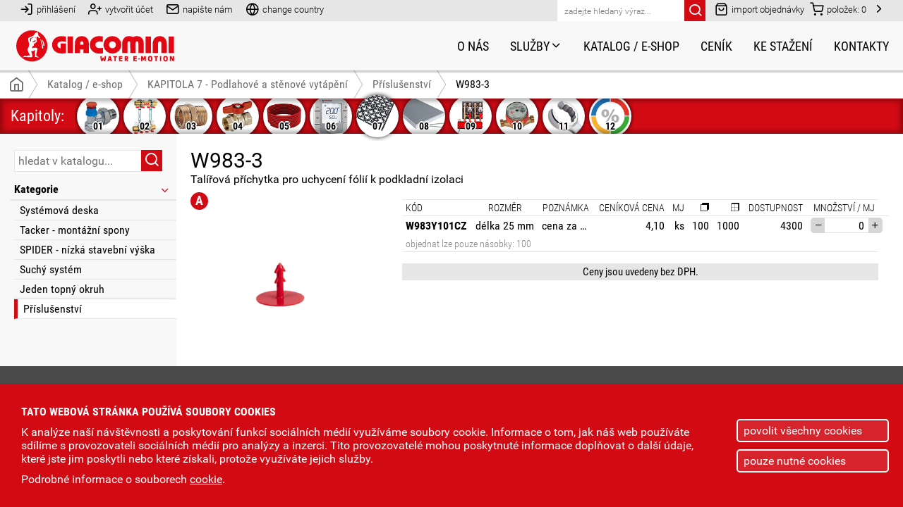

--- FILE ---
content_type: text/html; charset=UTF-8
request_url: https://www.giacomini.cz/katalog/w983-3
body_size: 7714
content:
<!doctype html>
<html lang="cs" dir="ltr">
    <head>        
            
        <title>W983-3 - Talířová příchytka pro uchycení fólií k podkladní izolaci</title>
        <meta name="description" content="W983-3" />
        <meta name="keywords" content="" />
        <meta name="robots" content="index, follow" />
        <meta name="viewport" content="width=device-width, initial-scale=1.0" />        
        <meta http-equiv="Content-Type" content="text/html; charset=utf-8" />        
        <link rel="apple-touch-icon" sizes="180x180" href="pictures/favicon/apple-touch-icon.png" />
        <link rel="icon" type="image/png" sizes="32x32" href="pictures/favicon/favicon-32x32.png" />
        <link rel="icon" type="image/png" sizes="16x16" href="pictures/favicon/favicon-16x16.png" />
        <link rel="manifest" href="pictures/favicon/site.webmanifest" />
        <base href="https://www.giacomini.cz" />        
        <link rel="preload" href="fonts/roboto/Roboto-Regular.woff" as="font" type="font/woff" crossorigin="anonymous" />
        <link rel="preload" href="fonts/roboto_condensed/RobotoCondensed-Regular.woff" as="font" type="font/woff" crossorigin="anonymous" />
        <link rel="preload" href="fonts/icons/icomoon.ttf?2oxq0s" as="font" type="font/ttf" crossorigin="anonymous" />
        <link rel="preload" href="fonts/icons/icomoon.woff?2oxq0s" as="font" type="font/woff" crossorigin="anonymous" />
        <link rel="preload" href="css/_fonts.css" as="style">
        <link rel="preload" href="css/_icons.css" as="style">
        <link href="css/_base.css" rel="stylesheet" type="text/css" />        
        <script src="js/Ajax.ES5.js"></script>
        <script src="js/MainMenu.ES5.js"></script>
        <script src="js/MainMenu2.ES5.js"></script>
        <script src="js/PanelHeight.ES5.js"></script>
        <script src="js/Catalog.ES5.js"></script>
        <script src="js/messages.js"></script>
        <script>
            <!--
            var catalog = new Ajax('templates/ajax/catalogAjax.php', 'catalog');           
            var shop = new Ajax('templates/ajax/shopAjax.php', 'shop');
            var writeToUs = new Ajax('templates/ajax/writeToUsAjax.php', 'writeToUs');
            var popup = new Ajax('templates/ajax/popup.php', 'popup');
            var catalogCode = new Catalog();                
            -->
        </script>
        
        
                <link href="css/catalog.css" rel="stylesheet" type="text/css" />
        <link href="css/article.css" rel="stylesheet" type="text/css" />
        <link rel="preload" href="js/Slideshow.ES5.js" as="script">
        <script rel="preload" src="js/Slideshow.ES5.js"></script>
        <script rel="preload" src="js/Swipe.ES5.js" defer></script>
        <script rel="preload" src="js/discountpanel.js" defer></script>
        <script>
            <!--            
            window.addEventListener('popstate', (event) => {
                window.location.href = document.location;
            });
            -->
        </script>
    </head>
    <body>
            
        
        
        <div id="gridContainer" class="grid_container _right_close">
            
            <main>
                
                <div class="center_col center_col_catalog">
                    
                    <span onclick="panelHeight.openClosePanel('panel1', 'leftPanelButt');" class="span_panel_butt">Podkategorie a filtry<span class="icon-filter"></span></span>
                    
                    <div id="catalogContent">
                        

<div class="div_cat_product_detail">
<article>
<h1>W983-3</h1>
<p>Talířová příchytka pro uchycení fólií k podkladní izolaci</p>
</article>
<div class="div_col">
<div>
<span class="group_A" title="slevová skupina A">A</span>
<div class="div_product_gall">
<div class="div_main">
<a href="https://www.giacomini.cz/data/photogallery-catalog/w983y101cz_photo_1983.jpg" title=""><img id="mainImg" src="https://www.giacomini.cz/data/photogallery-catalog/w983y101cz_photo_1983.jpg" alt="" width="300" height="200" /></a>
</div>
</div>

            <script>			  
                <!--
                            
            var gallSlidesSett = {				  
                'containerID' : 'galleryThumbs'
                , 'navigation' : {
                    'arrows'  : 1
                    , 'buttons' : 0
                    , 'mouseWheel' : 1
                }
                , 'play' : {
                    'effect' : 'slide-x'
                    , 'animSpeed' : 0.75                                            
                }
                , 'changeImage' : {										  
                    'targetID' : 'mainImg'
                }
                , 'largePrev' : {
                    'startButton' : 'main'
                    , 'bodyOverflow' : 1
                    , 'bodyOverflowBack' : 'y'
                    , 'arrows' : 1
                    , 'targetID' : 'mainImg'
                    , 'mouseWheel' : 1
                    , 'counter' : 1
                    , 'swipe' : 1
                }
            }
            var gallSlide = new Slideshow(gallSlidesSett);
            
                -->
            </script>
            
</div>
<div>
<div class="div_table">
<table><thead><tr><th>Kód</th><th>Rozměr</th><th>Poznámka</th><th>Ceníková cena</th><th>MJ</th><th><span class="span_package">Malé balení</span><img src="pictures/icon_package_small.svg" alt="malé balení" title="malé balení" /></th><th><span class="span_package">Velké balení</span><img src="pictures/icon_package_big.svg" alt="velké balení" title="velké balení" /></th><th><span class="span_right">Dostupnost</span></th><th>Množství / MJ</th></tr></thead><tbody><tr class="noborder"><td><span class="head">Kód</span>W983Y101CZ</td><td><span class="head">Rozměr</span>délka 25 mm</td><td><span class="head">Poznámka</span><div class="div_desc" title="cena za 1 ks">cena za 1 ks</div></td><td><span class="head">Ceníková cena</span>4,10</td><td><span class="head">MJ</span>ks</td><td><span class="head"><span class="span_package">Malé balení</span><img src="pictures/icon_package_small.svg" alt="malé balení" title="malé balení" /></span>100</td><td><span class="head"><span class="span_package">Velké balení</span><img src="pictures/icon_package_big.svg" alt="velké balení" title="velké balení" /></span>1000</td><td><span class="head"><span class="span_right">Dostupnost</span></span><span class="span_right">4300</span></td><td><span class="head">Množství / MJ</span>
                    <div id="amount_code_3308">
                    <span class="butt_minus" onclick="catalogCode.codeSetAmount(event, 'dec', 2, 100, 0); catalog.placePreloader(event, {'target' : 'rightPanel', 'idPreloader' : 'pre_rightPanel'}); shop.getInputData(['code_3308']); shop.send({'ac' : 'updateBasketQuantity', 'codeID' : 3308, 'ident' : 'code_'});"></span>
                    <input onchange="catalogCode.codeSetAmount(event, 'set', 2, 100, 0); catalog.placePreloader(event, {'target' : 'rightPanel', 'idPreloader' : 'pre_rightPanel'}); shop.getInputData(['code_3308']); shop.send({'ac' : 'updateBasketQuantity', 'codeID' : 3308, 'ident' : 'code_'});" onfocus="catalogCode.tableCodeAmountSeleclAll(event);" type="text" name="code_3308-amount" id="code_3308" value="0" />
                    <span class="butt_plus" onclick="catalogCode.codeSetAmount(event, 'inc', 2, 100, 0); catalog.placePreloader(event, {'target' : 'rightPanel', 'idPreloader' : 'pre_rightPanel'}); shop.getInputData(['code_3308']); shop.send({'ac' : 'updateBasketQuantity', 'codeID' : 3308, 'ident' : 'code_'});"></span>
                    </div></td></tr><tr><td class="td_note" colspan="9"><p>objednat lze pouze násobky: 100</p></td></tr></tbody><tfoot><tr><td colspan="6"></td><td colspan="3"></td></tr></tfoot></table>
<p class="p_price_info">Ceny jsou uvedeny bez DPH.</p>
</div>
</div>
</div>
</div>                    </div>
                    
                </div>
                
                <div id="leftPanel" class="div_left_col div_left_col_catalog">
                    
<div class="div_close">
<span id="leftPanelButt" onclick="panelHeight.openClosePanel('panel1', 'leftPanelButt');" class="icon-x"></span>
</div>
<form onsubmit="return false;" id="fSearchCatalog" name="fSearchCatalog" action="katalog" method="post">
<input onkeydown="if(event.keyCode == 13 && event.target.value != '') { catalog.placePreloader(event, {'target' : 'catalogContent', 'idPreloader' : 'pre_catalogContent'}); catalog.getInputData(['fSearchCatalogText']); catalog.getUrl(); catalog.send({'ac':'searchInCatalog','inputID':'fSearchCatalogText','preName':'pre_catalogContent','contentIdent':'CATALOG_PRODUCT','chapterID':'125','categoryID':'152','productID':'969'}); }" id="fSearchCatalogText" name="fSearchCatalogText" type="text" value="" placeholder="hledat v katalogu...">
<a onclick="if(document.getElementById('fSearchCatalogText').value != '') { catalog.placePreloader(event, {'target' : 'catalogContent', 'idPreloader' : 'pre_catalogContent'}); catalog.getInputData(['fSearchCatalogText']); catalog.getUrl(); catalog.send({'ac':'searchInCatalog','inputID':'fSearchCatalogText','preName':'pre_catalogContent','contentIdent':'CATALOG_PRODUCT','chapterID':'125','categoryID':'152','productID':'969'}); }" class="submit_butt icon-search"></a>
</form>
<ul id="panel0">
<li><a>Kategorie</a>
<ul>
<li><a onclick="catalog.placePreloader(event, {'target' : 'categoryButt147', 'idPreloader' : 'pre_categoryButt147'}); catalog.placePreloader(event, {'target' : 'catalogContent', 'idPreloader' : 'pre_catalogContent'}); catalog.getUrl(); event.preventDefault(); catalog.send({'ac':'setCategory','chapterID':'125','categoryID':147}); "  id="categoryButt147" href="katalog/systemova-deska">Systémová deska</a></li>
<li><a onclick="catalog.placePreloader(event, {'target' : 'categoryButt149', 'idPreloader' : 'pre_categoryButt149'}); catalog.placePreloader(event, {'target' : 'catalogContent', 'idPreloader' : 'pre_catalogContent'}); catalog.getUrl(); event.preventDefault(); catalog.send({'ac':'setCategory','chapterID':'125','categoryID':149}); "  id="categoryButt149" href="katalog/tacker-montazni-spony">Tacker - montážní spony</a></li>
<li><a onclick="catalog.placePreloader(event, {'target' : 'categoryButt150', 'idPreloader' : 'pre_categoryButt150'}); catalog.placePreloader(event, {'target' : 'catalogContent', 'idPreloader' : 'pre_catalogContent'}); catalog.getUrl(); event.preventDefault(); catalog.send({'ac':'setCategory','chapterID':'125','categoryID':150}); "  id="categoryButt150" href="katalog/spider-nizka-montazni-vyska">SPIDER - nízká stavební výška</a></li>
<li><a onclick="catalog.placePreloader(event, {'target' : 'categoryButt151', 'idPreloader' : 'pre_categoryButt151'}); catalog.placePreloader(event, {'target' : 'catalogContent', 'idPreloader' : 'pre_catalogContent'}); catalog.getUrl(); event.preventDefault(); catalog.send({'ac':'setCategory','chapterID':'125','categoryID':151}); "  id="categoryButt151" href="katalog/suchy-system">Suchý systém</a></li>
<li><a onclick="catalog.placePreloader(event, {'target' : 'categoryButt155', 'idPreloader' : 'pre_categoryButt155'}); catalog.placePreloader(event, {'target' : 'catalogContent', 'idPreloader' : 'pre_catalogContent'}); catalog.getUrl(); event.preventDefault(); catalog.send({'ac':'setCategory','chapterID':'125','categoryID':155}); "  id="categoryButt155" href="katalog/jeden-topny-okruh">Jeden topný okruh</a></li>
<li><a onclick="catalog.placePreloader(event, {'target' : 'categoryButt152', 'idPreloader' : 'pre_categoryButt152'}); catalog.placePreloader(event, {'target' : 'catalogContent', 'idPreloader' : 'pre_catalogContent'}); catalog.getUrl(); event.preventDefault(); catalog.send({'ac':'setCategory','chapterID':'125','categoryID':152}); "  class="ac" id="categoryButt152" href="katalog/kapitola-7-prislusenstvi">Příslušenství</a></li>
</ul>
</li>
</ul>

        <script>			  
            <!--
            var panel0 = new MainMenu2({"submenu":{"id":"panel0","blockTag":"ul","classClose":"ul_open","classOpen":"ul_close","clickTagType":"a","clickTagOpenClass":"arrow_open","eventType":"click","banHref":1,"symbol":"<span class=\"icon-chevron-down\"><\/span>","ajaxFile":"templates\/ajax\/catalogLeftPanelSettAjax.php"}}); 
            -->
        </script>
                        </div>
                
                <div id="rightPanel" class="div_right_col div_right_col_catalog">
                                        
<div class="div_close">
<span onclick="panelHeight.openClosePanel('panel2', 'basketButtDes'); shop.send({'ac':'openCloseBasketPanel'}); " class="icon-x"></span>
</div>
<div class="div_finish">
<p>
<span>Celkem položek: 0</span>
0,00 Kč 
bez DPH
<a href="obchod/nakupni-kosik"><span class="icon-shopping-cart"></span></a>
</p>
<div class="free-shipping">
<p>Doprava zdarma pro objednávky nad <strong>10&nbsp;000 Kč</strong></p>
<div class="indicator"><div style="width: 0%;"></div></div>
<p><strong>10&nbsp;000,00 Kč</strong> zbývá pro dopravu zdarma</p>
</div>
</div>
<p class="p_info">Košík je prázdný.</p>                </div>
                
            </main>
            
                        <footer id="footerPanel">
                <div class="div_content_default">
                    
                    <div class="div_panel"><address>GIACOMINI CZECH, s.r.o.<br />Erbenova 15<br />466 02 Jablonec nad Nisou</address>
<p><a href="https://goo.gl/maps/nmr4Ex675tB297LbA" target="_blank" rel="nofollow noopener">GPS: 50° 43.9650' N, 15° 11.4878' E</a></p>
<p class="rights">All Rights Reserved<br />© 2026 GIACOMINI CZECH, s.r.o.</p>
</div>
<div class="div_panel">
<ul>
<li><a href="tel:+420483736060">(+420) 483 736 060-2</a></li>
<li><a href="tel:+420603893643">(+420) 603 893 643</a></li>
<li><a href="mailto:info@giacomini.cz">info@giacomini.cz</a></li>
</ul>
<p class="soc"><a href="https://www.youtube.com/channel/UCOg_y2zKBSq0kZqGoMKce-g" target="_blank" rel="nofollow noopener"><img src="data/icon/logo_YouTube.svg" alt="YouTube Giacomini Czech" title="YouTube Giacomini Czech" width="60" height="60" /></a> <a href="https://www.linkedin.com/company/giacomini-spa" target="_blank" rel="nofollow noopener"><img src="data/icon/logo_LinkedIn.svg" alt="LinkedIn Giacomini Czech" title="LinkedIn Giacomini Czech" width="60" height="60" /></a> <a href="https://www.facebook.com/www.giacomini.cz" target="_blank" rel="nofollow noopener"><img src="data/icon/logo_Facebook.svg" alt="Facebook Giacomini Czech" title="Facebook Giacomini Czech" width="60" height="60" /></a></p>
</div>
<div class="div_panel">
<table>
<tbody>
<tr>
<td>Po - Čt</td>
<td>07:30 - 16:00</td>
</tr>
<tr>
<td>Pá</td>
<td>07:30 - 14:00</td>
</tr>
<tr>
<td colspan="2"> </td>
</tr>
<tr>
<td colspan="2">Polední přestávka</td>
</tr>
<tr>
<td> </td>
<td>12:00 - 12:30</td>
</tr>
</tbody>
</table>
</div>
<div class="div_panel">
<ul>
<li><a href="katalog">Katalog produktů</a></li>
<li><a href="katalog/archiv">Katalog - archiv</a></li>
<li><a href="sluzby">Služby</a></li>
<li><a href="obchod/nakupni-kosik">Nákupní košík</a></li>
<li><a href="obchod/import-polozek">Import položek do košíku</a><a href="obchod/jak-nakupovat"></a></li>
</ul>
</div>
<div class="div_panel">
<ul>
<li><a href="kontakty">Kontakty</a></li>
<li><a href="data/reklamacni_rad_2025-03-01.pdf" target="_blank" rel="noopener">Reklamační řád</a></li>
<li><a href="obchodni-podminky">Obchodní podmínky</a></li>
<li><a href="ochrana-soukromi">Ochrana soukromí</a></li>
<li><a href="informace-cookies">Cookies</a></li>
</ul>
</div>                    
                    
                </div>
            </footer>

            <div class="explorer">
                <div>
                    <div>
                        <img src="pictures/logo_InternetExplorer.svg" alt="" />
                        <p>Je nám líto,<br />ale již nepodporujeme Internet Explorer.</p>
                        <p>
                            Proveďte upgrade na <a target="_blank" rel="nofollow" href="https://www.google.com/chrome/">Chrome</a>
                            , <a target="_blank" rel="nofollow" href="https://getfirefox.com/">Firefox</a>
                            nebo <a target="_blank" rel="nofollow" href="https://www.microsoft.com/edge/">Microsoft Edge</a>.
                        </p>
                    </div>
                </div>
            </div>

            <div id="cookieBar" class="div_cookiebar"><div id="cookieBarContent"></div></div>
                <script>
                <!--
                var cookiebar = new Ajax('templates/ajax/cookieBarAjax.php', 'cookiebar');
                cookiebar.send({'ac' : 'showBar', 'idTargetContent' : 'cookieBarContent'});
                -->
                </script>            
        </div>        
        
        <script>
            <!--
            var panelHeight = new PanelHeight(
            {
                  'containerID' : 'gridContainer'
                , 'breakPoint' : { 'width' : 899 }
                , 'bodyOverflow' : 1
                , 'footerID' : 'footerPanel'
                , 'rootClass' : 'grid_container'
                , 'defaultContainerClass' : '_right_close'
                , 'allCloseClass' : '_left_right_close'
                , 'panels' : {
                    'panel1' : {'panelID' : 'leftPanel', 'closeClass' : '_left_close', 'buttClassOpen' : 'open'}
                  , 'panel2' : {'panelID' : 'rightPanel', 'closeClass' : '_right_close', 'buttClassOpen' : 'open'}
                }
            }
            );            
            -->
        </script>        

        

        <header id="mainMenuCont">

            <nav>
                                <div class="div_content_default _no_max_width">
                    <ul>

                        <li><a href="uzivatel" title="přihlášení"><span class="icon-log-in"></span><span>přihlášení</span></a></li>
<li><a href="uzivatel/registracni-udaje" title="vytvořit účet"><span class="icon-user-plus"></span><span>vytvořit účet</span></a></li>
<li>
<a onclick="writeToUs.placePreloader(event, {'color' : '#646464'}); writeToUs.send({'ac' : 'openForm'});">
<span class="icon-mail" title="napište nám"></span><span>napište nám</span>
</a>
</li>
<li>
<a href="https://www.giacomini.com/" target="_blank" title="change country" rel="nofollow">
<span class="icon-globe"></span><span>change country</span>
</a>
</li>
                    </ul>
                    <ul>
                        <li>
<form id="fSearch" name="fSearch" method="post" action="vyhledat">
<input type="text" placeholder="zadejte hledaný výraz..." name="fSearchTxt" />
<a onclick="document.getElementById('fSearch').submit();" class="a_button">
<span class="icon-search"></span>
</a>
</form>
</li>
<li>
<a href="obchod/import-polozek" title="Import položek do nákupního košíku"><span class="icon-shopping-bag"></span>import objednávky</a>
<a href="obchod/nakupni-kosik"><span class="icon-shopping-cart"></span>položek: <span id="topMenuBasketCount">0</span></a>
<a onclick="panelHeight.openClosePanel('panel2', 'basketButtDes'); shop.send({'ac':'openCloseBasketPanel'}); " id="basketButtDes"><span class="icon-chevron-down"></span></a>
</li>                    </ul>
                </div>
            </nav>

            <nav>
                <div class="div_content_default _no_max_width">
                    <a class="a_logo" href="/"><img width="493" height="100" src="pictures/logo_Giacomini.svg" alt="GIACOMINI CZECH, s.r.o." title="GIACOMINI CZECH, s.r.o." /></a>
                    <ul id="mainMenu">
                        <li><a href="o-nas">O nás</a></li>
<li><a>Služby<span class="icon-chevron-down"></span></a>
<ul>
<li><a href="sluzby/podpora-projektantum">Podpora projektantům<svg version="1.1" x="0px" y="0px" width="150px" height="150px" viewBox="0 0 150 150" enable-background="new 0 0 150 150" xml:space="preserve">
    <path fill="none" stroke="#000000" stroke-width="3" stroke-linecap="round" stroke-linejoin="round" stroke-miterlimit="10" 
        d="M78.125,70.155c-1.726-1.724-4.525-1.726-6.25,0L57.293,84.738c-1.724,1.726-1.724,4.524,0.001,6.251l14.582,14.579 c1.726,1.727,
        4.524,1.727,6.25,0.002l14.581-14.581c1.725-1.728,1.726-4.525,0-6.251L78.125,70.155z"/>
    <path fill="none" stroke="#000000" stroke-width="3" stroke-linecap="round" stroke-linejoin="round" stroke-miterlimit="10" 
        d="M52.703,132.863h14.854v-6.661l-0.001-8.112l-14.853,0.001c-1.472,0-2.667-1.193-2.666-2.668v-14.9H35.265l-0.003,14.9 
        C35.263,125.04,43.087,132.864,52.703,132.863z"/>
    <path fill="none" stroke="#000000" stroke-width="3" stroke-linecap="round" stroke-linejoin="round" stroke-miterlimit="10" 
        d="M82.445,125.89l0.001,6.974h14.852c9.615,0,17.441-7.823,17.44-17.44l-0.001-14.901l-14.771,0v14.9c0,1.474-1.195,2.667-2.668,2.668
        l-14.853-0.001V125.89z"/>
    <path fill="none" stroke="#000000" stroke-width="3" stroke-linecap="round" stroke-linejoin="round" stroke-miterlimit="10" 
        d="M119.063,69.964L87.349,38.249c-6.799-6.799-17.864-6.801-24.663,0l-31.749,31.75l10.445,10.445l31.749-31.75 c1.042-1.042,2.731-1.041,
        3.772,0l31.715,31.716L119.063,69.964z"/>
</svg>
</a></li><li><a href="sluzby/podpora-montaznikum">Podpora montážníkům<svg version="1.1" x="0px" y="0px" width="150px" height="150px" viewBox="0 0 150 150" enable-background="new 0 0 150 150" xml:space="preserve">
    <path fill="none" stroke="#000000" stroke-width="3" stroke-linecap="round" stroke-linejoin="round" stroke-miterlimit="10" 
        d="M78.125,57.293c-1.726-1.724-4.525-1.726-6.25,0L57.293,71.876c-1.724,1.726-1.724,4.524,0.001,6.251l14.582,14.579
        c1.726,1.727,4.524,1.727,6.25,0.002l14.581-14.581c1.725-1.728,1.726-4.525,0-6.251L78.125,57.293z"/>
    <path fill="none" stroke="#000000" stroke-width="3" stroke-linecap="round" stroke-linejoin="round" stroke-miterlimit="10" 
        d="M112.403,97.851l10.539-10.533c6.8-6.801,6.8-17.866-0.001-24.665l-10.503-10.503L97.851,37.596L87.317,27.058 
        c-6.801-6.8-17.866-6.8-24.665,0L52.149,37.562l4.71,4.71l5.737,5.735l10.501-10.503c1.041-1.041,2.73-1.042,3.772,0.001
	l10.535,10.536l14.588,14.555l10.502,10.501c1.041,1.041,1.043,2.73-0.001,3.772l-10.536,10.535l-14.553,14.554L76.87,112.495
        c-1.042,1.042-2.731,1.041-3.773,0l-10.502-10.503l-5.516,5.515l-4.93,4.932l10.502,10.502c6.799,6.799,17.863,6.801,24.664,0
	l10.535-10.538L112.403,97.851z"/>
</svg>
</a></li><li><a href="sluzby/podpora-obchodnikum">Podpora obchodníkům<svg version="1.1" xmlns="http://www.w3.org/2000/svg" xmlns:xlink="http://www.w3.org/1999/xlink" x="0px" y="0px" 
    width="150px" height="150px" viewBox="0 0 150 150" enable-background="new 0 0 150 150" xml:space="preserve">
    <path fill="none" stroke="#000000" stroke-width="3" stroke-linecap="round" stroke-linejoin="round" stroke-miterlimit="10" 
        d="M97.297,43.081H82.443v6.661l0.001,8.112l14.853-0.001c1.472,0,2.667,1.193,2.666,2.668v14.9h14.772l0.003-14.9
        C114.737,50.904,106.913,43.08,97.297,43.081z"/>
    <path fill="none" stroke="#000000" stroke-width="3" stroke-linecap="round" stroke-linejoin="round" stroke-miterlimit="10" 
        d="M67.555,50.054l0-6.974H52.702c-9.615,0-17.441,7.823-17.44,17.44l0.001,14.901l14.772-0.001l0-14.9 
        c0-1.474,1.195-2.667,2.668-2.668l14.853,0.001V50.054z"/>
    <path fill="none" stroke="#000000" stroke-width="3" stroke-linecap="round" stroke-linejoin="round" stroke-miterlimit="10" 
        d="M78.125,70.155c-1.726-1.724-4.525-1.726-6.25,0L57.293,84.738c-1.724,1.726-1.724,4.524,0.001,6.251l14.582,14.579 
        c1.726,1.727,4.524,1.727,6.25,0.002l14.581-14.581c1.725-1.728,1.726-4.525,0-6.251L78.125,70.155z"/>
</svg>
</a></li><li><a href="sluzby/pro-investory-staveb">Pro investory staveb<svg version="1.1" id="Vrstva_1" xmlns="http://www.w3.org/2000/svg" xmlns:xlink="http://www.w3.org/1999/xlink" x="0px" y="0px" 
    width="150px" height="150px" viewBox="0 0 150 150" enable-background="new 0 0 150 150" xml:space="preserve">
    <g>
        <g>
            <path fill="none" stroke="#000000" stroke-width="3" stroke-linecap="round" stroke-linejoin="round" stroke-miterlimit="10" 
                d="M120.113,90.93c6.282-6.281,6.282-16.5,0-22.78l-9.699-9.7l-5.275,5.275l-4.371,4.375l9.699,9.697
                c0.962,0.962,0.962,2.522,0,3.484L81.28,110.465c-0.962,0.965-2.522,0.964-3.483,0.001l-9.699-9.698l-5.156,5.155l-4.493,4.491
                l9.7,9.699c6.28,6.281,16.499,6.281,22.78,0.001L120.113,90.93z"/>
            <path fill="none" stroke="#000000" stroke-width="3" stroke-linecap="round" stroke-linejoin="round" stroke-miterlimit="10" 
                d="M68.718,39.533c0.962-0.961,2.522-0.961,3.484,0l9.698,9.699l4.707-4.706l4.941-4.94l-9.7-9.7
                c-6.278-6.28-16.498-6.28-22.78,0.001L29.885,59.072c-6.281,6.279-6.279,16.499,0,22.776l9.699,9.7l4.574-4.573l5.074-5.074
                l-9.7-9.698c-0.961-0.963-0.962-2.522,0-3.484L68.718,39.533z"/>
        </g>
        <path fill="none" stroke="#000000" stroke-width="3" stroke-linecap="round" stroke-linejoin="round" stroke-miterlimit="10" 
            d="M77.886,91.356L91.353,77.89c1.594-1.594,1.593-4.177,0-5.772L77.886,58.651c-1.594-1.593-4.178-1.593-5.772,0.001L58.647,72.118 
            c-1.593,1.595-1.593,4.178-0.001,5.772l13.467,13.467C73.706,92.951,76.292,92.949,77.886,91.356z"/>
    </g>
</svg>
</a></li>
</ul>
</li>
<li><a href="katalog">Katalog / e-shop</a></li>
<li><a href="cenik">Ceník</a></li>
<li><a href="ke-stazeni">Ke stažení</a></li>
<li><a href="kontakty">Kontakty</a></li>                    </ul>
                </div>
            </nav>

            
            <div id="dropMenu" class="div_drop">
<a href="/"><span class="icon-home"></span></a>
<a href="katalog">Katalog / e-shop</a>
<a href="katalog/kapitola-7-podlahove-a-stenove-vytapeni">KAPITOLA 7 - Podlahové a stěnové vytápění</a>
<a href="katalog/kapitola-7-prislusenstvi">Příslušenství</a>
<a>W983-3</a>
</div>
<div id="catalogChapters" class="div_cat_chapters">
<div class="div_items"><p>Kapitoly:</p>
<a onclick="catalog.placePreloader(event, {'target' : 'chapterButt82', 'idPreloader' : 'pre_chapterButt82'}); catalog.placePreloader(event, {'target' : 'leftPanel', 'idPreloader' : 'pre_leftPanelcatalogContent'}); catalog.placePreloader(event, {'target' : 'catalogContent', 'idPreloader' : 'pre_catalogContent'}); catalog.getUrl(); event.preventDefault(); catalog.send({'ac':'setChapter','chapterID':'82'}); "  id="chapterButt82" href="katalog/kapitola-1-pripojeni-otopnych-teles" title="KAPITOLA 1 - Připojení otopných těles"><span class="span_icon" style="background-image: url(data/catalogue/chapters/chapter_001.png);"><span class="span_num">01</span></span></a>
<a onclick="catalog.placePreloader(event, {'target' : 'chapterButt95', 'idPreloader' : 'pre_chapterButt95'}); catalog.placePreloader(event, {'target' : 'leftPanel', 'idPreloader' : 'pre_leftPanelcatalogContent'}); catalog.placePreloader(event, {'target' : 'catalogContent', 'idPreloader' : 'pre_catalogContent'}); catalog.getUrl(); event.preventDefault(); catalog.send({'ac':'setChapter','chapterID':'95'}); "  id="chapterButt95" href="katalog/kapitola-2-rozdelovace" title="KAPITOLA 2 - Rozdělovače"><span class="span_icon" style="background-image: url(data/catalogue/chapters/chapter_002.png);"><span class="span_num">02</span></span></a>
<a onclick="catalog.placePreloader(event, {'target' : 'chapterButt108', 'idPreloader' : 'pre_chapterButt108'}); catalog.placePreloader(event, {'target' : 'leftPanel', 'idPreloader' : 'pre_leftPanelcatalogContent'}); catalog.placePreloader(event, {'target' : 'catalogContent', 'idPreloader' : 'pre_catalogContent'}); catalog.getUrl(); event.preventDefault(); catalog.send({'ac':'setChapter','chapterID':'108'}); "  id="chapterButt108" href="katalog/kapitola-3-fitinky" title="KAPITOLA 3 - Fitinky"><span class="span_icon" style="background-image: url(data/catalogue/chapters/chapter_003.png);"><span class="span_num">03</span></span></a>
<a onclick="catalog.placePreloader(event, {'target' : 'chapterButt97', 'idPreloader' : 'pre_chapterButt97'}); catalog.placePreloader(event, {'target' : 'leftPanel', 'idPreloader' : 'pre_leftPanelcatalogContent'}); catalog.placePreloader(event, {'target' : 'catalogContent', 'idPreloader' : 'pre_catalogContent'}); catalog.getUrl(); event.preventDefault(); catalog.send({'ac':'setChapter','chapterID':'97'}); "  id="chapterButt97" href="katalog/kapitola-4-kulove-kohouty" title="KAPITOLA 4 - Kulové kohouty"><span class="span_icon" style="background-image: url(data/catalogue/chapters/chapter_004.png);"><span class="span_num">04</span></span></a>
<a onclick="catalog.placePreloader(event, {'target' : 'chapterButt119', 'idPreloader' : 'pre_chapterButt119'}); catalog.placePreloader(event, {'target' : 'leftPanel', 'idPreloader' : 'pre_leftPanelcatalogContent'}); catalog.placePreloader(event, {'target' : 'catalogContent', 'idPreloader' : 'pre_catalogContent'}); catalog.getUrl(); event.preventDefault(); catalog.send({'ac':'setChapter','chapterID':'119'}); "  id="chapterButt119" href="katalog/kapitola-5-trubky-a-ochranne-hadice" title="KAPITOLA 5 - Trubky a ochranné hadice"><span class="span_icon" style="background-image: url(data/catalogue/chapters/chapter_005.png);"><span class="span_num">05</span></span></a>
<a onclick="catalog.placePreloader(event, {'target' : 'chapterButt96', 'idPreloader' : 'pre_chapterButt96'}); catalog.placePreloader(event, {'target' : 'leftPanel', 'idPreloader' : 'pre_leftPanelcatalogContent'}); catalog.placePreloader(event, {'target' : 'catalogContent', 'idPreloader' : 'pre_catalogContent'}); catalog.getUrl(); event.preventDefault(); catalog.send({'ac':'setChapter','chapterID':'96'}); "  id="chapterButt96" href="katalog/kapitola-6-elektronicke-ridici-systemy" title="KAPITOLA 6 - Elektronické řídící systémy"><span class="span_icon" style="background-image: url(data/catalogue/chapters/chapter_006.png);"><span class="span_num">06</span></span></a>
<a onclick="catalog.placePreloader(event, {'target' : 'chapterButt125', 'idPreloader' : 'pre_chapterButt125'}); catalog.placePreloader(event, {'target' : 'leftPanel', 'idPreloader' : 'pre_leftPanelcatalogContent'}); catalog.placePreloader(event, {'target' : 'catalogContent', 'idPreloader' : 'pre_catalogContent'}); catalog.getUrl(); event.preventDefault(); catalog.send({'ac':'setChapter','chapterID':'125'}); "  class="ac" id="chapterButt125" href="katalog/kapitola-7-podlahove-a-stenove-vytapeni" title="KAPITOLA 7 - Podlahové a stěnové vytápění"><span class="span_icon" style="background-image: url(data/catalogue/chapters/chapter_007.png);"><span class="span_num">07</span></span></a>
<a onclick="catalog.placePreloader(event, {'target' : 'chapterButt126', 'idPreloader' : 'pre_chapterButt126'}); catalog.placePreloader(event, {'target' : 'leftPanel', 'idPreloader' : 'pre_leftPanelcatalogContent'}); catalog.placePreloader(event, {'target' : 'catalogContent', 'idPreloader' : 'pre_catalogContent'}); catalog.getUrl(); event.preventDefault(); catalog.send({'ac':'setChapter','chapterID':'126'}); "  id="chapterButt126" href="katalog/kapitola-8-stropni-vytapeni-a-chlazeni" title="KAPITOLA 8 - Stropní vytápění a chlazení"><span class="span_icon" style="background-image: url(data/catalogue/chapters/chapter_008.png);"><span class="span_num">08</span></span></a>
<a onclick="catalog.placePreloader(event, {'target' : 'chapterButt124', 'idPreloader' : 'pre_chapterButt124'}); catalog.placePreloader(event, {'target' : 'leftPanel', 'idPreloader' : 'pre_leftPanelcatalogContent'}); catalog.placePreloader(event, {'target' : 'catalogContent', 'idPreloader' : 'pre_catalogContent'}); catalog.getUrl(); event.preventDefault(); catalog.send({'ac':'setChapter','chapterID':'124'}); "  id="chapterButt124" href="katalog/kapitola-9-komponenty-pro-kotelny" title="KAPITOLA 9 - Komponenty pro kotelny"><span class="span_icon" style="background-image: url(data/catalogue/chapters/chapter_009.png);"><span class="span_num">09</span></span></a>
<a onclick="catalog.placePreloader(event, {'target' : 'chapterButt127', 'idPreloader' : 'pre_chapterButt127'}); catalog.placePreloader(event, {'target' : 'leftPanel', 'idPreloader' : 'pre_leftPanelcatalogContent'}); catalog.placePreloader(event, {'target' : 'catalogContent', 'idPreloader' : 'pre_catalogContent'}); catalog.getUrl(); event.preventDefault(); catalog.send({'ac':'setChapter','chapterID':'127'}); "  id="chapterButt127" href="katalog/kapitola-10-sestavy-pro-mereni-spotreby-tepelne-energie-teple-a-studene-vody" title="KAPITOLA 10 - Sestavy pro měření spotřeby tepelné energie, teplé a studené vody"><span class="span_icon" style="background-image: url(data/catalogue/chapters/chapter_010.png);"><span class="span_num">10</span></span></a>
<a onclick="catalog.placePreloader(event, {'target' : 'chapterButt195', 'idPreloader' : 'pre_chapterButt195'}); catalog.placePreloader(event, {'target' : 'leftPanel', 'idPreloader' : 'pre_leftPanelcatalogContent'}); catalog.placePreloader(event, {'target' : 'catalogContent', 'idPreloader' : 'pre_catalogContent'}); catalog.getUrl(); event.preventDefault(); catalog.send({'ac':'setChapter','chapterID':'195'}); "  id="chapterButt195" href="katalog/kapitola-11-naradi" title="KAPITOLA 11 - Nářadí"><span class="span_icon" style="background-image: url(data/catalogue/chapters/chapter_011.png);"><span class="span_num">11</span></span></a>
<a onclick="catalog.placePreloader(event, {'target' : 'chapterButt198', 'idPreloader' : 'pre_chapterButt198'}); catalog.placePreloader(event, {'target' : 'leftPanel', 'idPreloader' : 'pre_leftPanelcatalogContent'}); catalog.placePreloader(event, {'target' : 'catalogContent', 'idPreloader' : 'pre_catalogContent'}); catalog.getUrl(); event.preventDefault(); catalog.send({'ac':'setChapter','chapterID':'198'}); "  id="chapterButt198" href="katalog/vyprodej" title="KAPITOLA 12 - Výprodej"><span class="span_icon" style="background-image: url(data/catalogue/chapters/chapter_012.png);"><span class="span_num">12</span></span></a>
</div>
<div class="div_shadow"></div>
</div>
        </header>

        <div class="div_header_menu">
            <div>
                <a class="a_logo" href="/"><img width="493" height="100" src="pictures/logo_Giacomini.svg" alt="GIACOMINI CZECH, s.r.o." title="GIACOMINI CZECH, s.r.o." /></a>
                <a id="mainMenuButt" class="menu_butt icon-menu"></a>
            </div>
        </div>
        <script>
            <!--
            var maimMenuSett = {
                'mainMenuId': 'mainMenu'
                , 'buttonTagName': 'a'
                , 'buttonOpenClassName': 'open'
                , 'submenuTagName': 'ul'
                , 'submenuOpenClassName': 'ul_open'
                , 'submenuCloseClassName': 'ul_close'
                , 'clickOutClose': 1
                , 'mMenuOcButt': 'mainMenuButt'
                , 'mMenuContainer': 'mainMenuCont'
                , 'bodyOverflow': 1
                , 'mMenuOpenClassName': 'main_menu_open'
                , 'mMenuContainerButt': {'open': 'menu_butt icon-x', 'close': 'menu_butt icon-menu'}
                , 'breakPoint': {'width': 899}
            }
            var mainMenu = new MainMenu(maimMenuSett);
            -->
        </script>

        <div id="popupObject">
    </div>

        
    </body>
</html>    

--- FILE ---
content_type: text/css
request_url: https://www.giacomini.cz/css/_fonts.css
body_size: 310
content:
@charset "utf-8";
/* CSS Document */

/* FONT - ROBOTO =========================================================================================== */
@font-face {
	font-family: 'Roboto';
	src: url('../fonts/roboto/Roboto-Regular.woff') format('woff');
	font-weight: normal;
	font-style: normal;
        font-display: swap;
}
@font-face {
	font-family: 'Roboto Bold';
	src: url('../fonts/roboto/Roboto-Bold.woff') format('woff');	
	font-weight: bold;
	font-style: normal;
        font-display: swap;
}
@font-face {
	font-family: 'Roboto Italic';
	src: url('../fonts/roboto/Roboto-Italic.woff') format('woff');
	font-weight: normal;
	font-style: italic;
        font-display: swap;
}
@font-face {
	font-family: 'Roboto Light';
	src: url('../fonts/roboto/Roboto-Light.woff') format('woff');
	font-weight: 300;
	font-style: normal;
        font-display: swap;
}
@font-face {
	font-family: 'Roboto Black';
	src: url('../fonts/roboto/Roboto-Black.woff') format('woff');
	font-weight: 900;
	font-style: normal;
        font-display: swap;
}
@font-face {
	font-family: 'Roboto ThinItalic';
	src: url('../fonts/roboto/Roboto-ThinItalic.woff') format('woff');
	font-weight: 100;
	font-style: italic;
        font-display: swap;
}
@font-face {
	font-family: 'Roboto LightItalic';
	src: url('../fonts/roboto/Roboto-LightItalic.woff') format('woff');
	font-weight: 300;
	font-style: italic;
        font-display: swap;
}
@font-face {
	font-family: 'Roboto Medium';
	src: url('../fonts/roboto/Roboto-Medium.woff') format('woff');
	font-weight: 500;
	font-style: normal;
        font-display: swap;
}
@font-face {
	font-family: 'Roboto BoldItalic';
	src: url('../fonts/roboto/Roboto-BoldItalic.woff') format('woff');
	font-weight: bold;
	font-style: italic;
        font-display: swap;
}
@font-face {
	font-family: 'Roboto MediumItalic';
	src: url('../fonts/roboto/Roboto-MediumItalic.woff') format('woff');
	font-weight: 500;
	font-style: italic;
        font-display: swap;
}
@font-face {
	font-family: 'Roboto BlackItalic';
	src: url('../fonts/roboto/Roboto-BlackItalic.woff') format('woff');
	font-weight: 900;
	font-style: italic;
        font-display: swap;
}
@font-face {
	font-family: 'Roboto Thin';
	src: url('../fonts/roboto/Roboto-Thin.woff') format('woff');
	font-weight: 100;
	font-style: normal;
        font-display: swap;
}
/* ========================================================================================================= */

/* FONT - ROBOTO CONDENSED ================================================================================= */
@font-face {
	font-family: 'Roboto Condensed';
	src: url('../fonts/roboto_condensed/RobotoCondensed-Regular.woff') format('woff');
	font-weight: normal;
	font-style: normal;
        font-display: swap;
}
@font-face {
	font-family: 'Roboto Condensed LightItalic';
	src: url('../fonts/roboto_condensed/RobotoCondensed-LightItalic.woff') format('woff');
	font-weight: 300;
	font-style: italic;
        font-display: swap;
}
@font-face {
	font-family: 'Roboto Condensed Light';
	src: url('../fonts/roboto_condensed/RobotoCondensed-Light.woff') format('woff');
	font-weight: 300;
	font-style: normal;
        font-display: swap;
}
@font-face {
	font-family: 'Roboto Condensed BoldItalic';
	src: url('../fonts/roboto_condensed/RobotoCondensed-BoldItalic.woff') format('woff');
	font-weight: bold;
	font-style: italic;
        font-display: swap;
}
@font-face {
	font-family: 'Roboto Condensed Italic';
	src: url('../fonts/roboto_condensed/RobotoCondensed-Italic.woff') format('woff');
	font-weight: normal;
	font-style: italic;
        font-display: swap;
}
@font-face {
	font-family: 'Roboto Condensed Bold';
	src: url('../fonts/roboto_condensed/RobotoCondensed-Bold.woff') format('woff');
	font-weight: bold;
	font-style: normal;
        font-display: swap;
}
/* ========================================================================================================= */

--- FILE ---
content_type: text/css
request_url: https://www.giacomini.cz/css/_base.css
body_size: 7836
content:
@charset "utf-8";
/* CSS Document */

@import"../css/_fonts.css";
@import"../css/_icons.css";

/* GLOBAL ================================================================================================== */
:root {

    --header-height: 100px;
    --header-top-height: 30px;
    --header-main-height: 70px;
    --header-menu: 40px;
    --header-drop-height: 40px;
    --header-chapter-height: 50px;

    --footer-height: 200px;
    --left_col-width: 250px;
    --right_col-width: 250px;

    --max-content-width: 1200px;    
    --content-padding: 20px;
    
    --color-white: #ffffff;
    --color-white-rgb: 255,255,255;
    --color-grey-light: #f8f8f8;
    --color-grey-light-rgb: 248,248,248;
    --color-grey-dark: #e6e6e6;
    --color-grey-dark2: #d6d6d6;
    --color-grey-dark2-rgb: 214,214,214;
    --color-description-grey: #646464;
    --color-description-grey-rgb: 100,100,100; 
    
    --color-red: #d20a14;
    --color-red-rgb: 210,10,20;
    --color-green: #41ad49;
    --color-blue: #0066b3;
    --color-grey: #b6b6b6;
    --color-orange: #ffb400;
    --color-black: #000000;
    
    --max-width-product-det: 1000px;
}

html, body {
    margin: 0px;    
}
html, body, input, select, textarea {
    font-family: 'Roboto', arial, serif;
    font-size: 16px;
}
body {
    background-color: var(--color-grey-dark);
    overflow-x: hidden;
}
p { padding: 0px; margin: 0px; }

main .a_subcat {
    display: none;
    border: 2px solid #CCC;
    text-align: center;
    padding: 10px;
    cursor: pointer;
    background-color: #FFF;
    border-radius: 8px;
    margin-bottom: 20px;
}

input, textarea, select {
    outline-style: none;
}

@media only screen and (max-width: 899px) {
    main {
        grid-area: auto !important;
    }
    main .a_subcat {
        display: block;
    }
}
/* ========================================================================================================= */
/* GRID ==================================================================================================== */
.grid_container {
    display: grid;
    grid-template-rows: var(--header-height) 1fr var(--footer-height);        
    height: 100vh;    
    grid-template-areas: 
    'header'    
    'main'
    'footer';
}
header { grid-area: header; }
main { grid-area: main; }
footer { grid-area: footer; }

._left_close main .div_left_col {
    transform: translateX(-100%);
}
._left_close main .center_col {
    transform: translateX(calc(var(--left_col-width) * -1));
    width: calc(100% + var(--left_col-width));
}
._right_close main .div_right_col {
    transform: translateX(100%);
    display: none;
}
._right_close main .center_col {
    width: calc(100% + var(--right_col-width));
}
._left_right_close main .div_left_col {
    transform: translateX(-100%);    
}
._left_right_close main .div_right_col {
    transform: translateX(100%);
    display: none;    
}
._left_right_close main .center_col {
    transform: translateX(calc(var(--left_col-width) * -1));
    width: calc(100% + var(--left_col-width) + var(--right_col-width));
}

@supports (-ms-ime-align:auto) {
    ._left_close main .center_col { 
        transform: translateX(calc(var(--left_col-width) * -1)); 
        width: calc(100% + var(--left_col-width));
    }
    ._left_right_close main .center_col {
        transform: translateX(calc(var(--right_col-width) * -1));
        width: calc(100% + var(--left_col-width) + var(--right_col-width));
    }
}

.div_content_default {
    position: relative;
    max-width: var(--max-content-width);
    left: 0px;
    right: 0px;
    margin-left: auto;
    margin-right: auto;
    padding-left: var(--content-padding);
    padding-right: var(--content-padding);
}
._no_max_width {
    max-width: none;
}
._no_padding {
    position: relative;
    padding-left: 0px !important;
    padding-right: 0px !important;
}

@media only screen and (max-width: 899px) {
    .grid_container {        
        display: block;
        grid-template-rows: auto auto;        
    }
    ._left_close main .center_col
    , ._right_close main .center_col
    , ._left_right_close main .center_col {
        width: auto;
        transform: translateX(0%); 
    }    
}
/* ========================================================================================================= */
/* HEADER ================================================================================================== */
header {
    position: fixed;
    width: 100%;
    height: var(--header-height);
    top: 0;
    box-shadow: 0px 0px 3px 1px rgba(0,0,0,0.3);
    z-index: 999;    
}
header nav:nth-of-type(2) {
    box-shadow: 0px 2px 2px 1px rgba(0,0,0,0.2);
}
header nav div ul {
    list-style: none;
    padding: 0px;
    margin: 0px;    
}
header nav div a {
    text-decoration: none;
    color: inherit;
    cursor: pointer;
}

/* TOP MENU ------------------------------------- */
header nav:nth-of-type(1) {    
    font-family: 'Roboto Light', arial, serif;
    font-size: 0.8em;
    height: 30px;
    background-color: var(--color-grey-dark);    
}
header nav:nth-of-type(1) div {
    display: flex;
    justify-content: space-between;
}
header nav:nth-of-type(1) div ul {    
    display: flex;    
    flex-wrap: nowrap;    
}
header nav:nth-of-type(1) div ul:nth-of-type(1) li {
    padding-right: 10px;
}
header nav:nth-of-type(1) div ul:nth-of-type(1) {
    justify-content: flex-start;
}
header nav:nth-of-type(1) div ul:nth-of-type(2) {    
    justify-content: flex-end;
}
header nav:nth-of-type(1) ul:nth-of-type(2) li:last-of-type {
    display: flex;    
    flex-wrap: nowrap;
    margin-left: 5px;
}
header nav:nth-of-type(1) a {
    display: block;
    height: var(--header-top-height);
    line-height: 2.25em;
    white-space: nowrap;
    cursor: pointer;
    margin-left: 8px;
    position: relative;
}
header nav:nth-of-type(1) a span:nth-of-type(1) {
    position: relative;
    font-size: 1.5em;
    top: 3px;
    margin-right: 5px;
}
header nav:nth-of-type(1) a span[class^="icon-chevron"] {    
    position: relative;
    display: inline-block;
    pointer-events: none;
    transition: transform 0.5s;
    transform: rotateZ(-90deg);
}
header nav:nth-of-type(1) a .preloader {
    width: 20px;
    height: 20px;
    position: absolute;
    top: 3px;
    left: 0px;
    background-color: var(--color-grey-dark);
    z-index: 99;
}
header nav:nth-of-type(1) a .preloader svg {
    width: 100%;
    height: auto;
}
header nav:nth-of-type(1) .open span[class^="icon-chevron"] {
    transform: rotateZ(90deg) !important;
}
header nav:nth-of-type(1) ul:nth-of-type(2) form {
    position: relative;
    width: 180px;
    height: var(--header-top-height);    
    padding-right: var(--header-top-height);
    margin: 0px;
    overflow: hidden;
}
header nav:nth-of-type(1) ul:nth-of-type(2) form input[type="text"] {
    font-family: 'Roboto Light', arial, serif;
    font-size: 0.9em;
    width: 100%;
    height: var(--header-top-height);
    border-style: none;
    padding-left: 10px;
    padding-right: 10px;    
}
header nav:nth-of-type(1) ul:nth-of-type(2) form .a_button {
    display: block;
    position: absolute;
    width: var(--header-top-height);
    height: var(--header-top-height);
    top: 0px;
    right: 0px;    
    background-color: var(--color-red);
    color: var(--color-white);    
}
header nav:nth-of-type(1) ul:nth-of-type(2) form .a_button span {
    display: block;
    position: relative;
    font-size: 1.6em;
    left: 5px;
    top: 4px;
    pointer-events: none;
}
/* ---------------------------------------------- */

/* MAIN MENU ------------------------------------ */
header nav:nth-of-type(2) {
    height: var(--header-main-height);
    background-color: var(--color-grey-light);    
}
header nav:nth-of-type(2) > div {
    height: 100%;
    display: flex;
    justify-content: space-between;
}
header nav:nth-of-type(2) div .a_logo {    
    display: block;    
    height: calc(100% - 24px);
    padding-top: 12px;
    padding-bottom: 12px;
}
header nav:nth-of-type(2) div .a_logo img {
    width: auto;
    height: 100%;
}
header nav:nth-of-type(2) div ul {
    position: relative; 
    display: flex;
    justify-content: flex-end;
    flex-wrap: nowrap;
}
header nav:nth-of-type(2) div ul li {
    position: relative;
    margin-left: 30px;
}
header nav:nth-of-type(2) div ul li a {
    display: block;
    font-family: 'Roboto Condensed', arial, serif;
    font-size: 1.125em;
    line-height: 4em;
    text-transform: uppercase;
    white-space: nowrap;
}
header nav:nth-of-type(2) div ul li a span {
    position: relative;
    display: inline-block;
    pointer-events: none;
    transition: transform 0.5s;
}
header nav:nth-of-type(2) div ul li .open span {
    transform: rotate(180deg) !important;
}
header nav:nth-of-type(2) div ul li ul {
    display: block;
    width: 300px;
    position: absolute;
    top: calc(var(--header-main-height) - 5px);
    left: -15px;
    background-color: rgba(255,255,255,0.95);
    box-shadow: 0px 6px 6px 1px rgba(0,0,0,0.4), inset 0px 1px 3px -1px rgba(0,0,0,0.4);
    transition: opacity 0.5s, transform 0.5s;
    padding-top: 8px;
    transition: opacity 0.5s, transform 0.5s;
    transform: translateY(-105%);
    z-index: -1;
}
header nav:nth-of-type(2) div ul li .ul_open {
    opacity: 1;
    transform: translateY(0);
}
header nav:nth-of-type(2) div ul li ul li {
    margin-left: 0px;
}
header nav:nth-of-type(2) div ul li ul li a {
    position: relative;
    line-height: normal;
    text-transform: none;
    white-space: normal;
    padding-top: 8px;
    padding-bottom: 8px;
    padding-right: 30px;
    padding-left: 15px;
    margin-left: 35px;
    margin-right: 15px;
    border-bottom-style: solid;
    border-bottom-color: var(--color-grey-dark);
    border-bottom-width: 1px;
}
header nav:nth-of-type(2) div ul li ul li:last-of-type a {
    border-bottom-style: none;
}
header nav:nth-of-type(2) div ul li ul li a:before {
    font-family: icomoon;
    content: "\e930";
    color: var(--color-red);
    position: absolute;
    top: 7px;
    left: -24px;
    transition: margin-left 0.75s;
}
header nav:nth-of-type(2) div ul li ul li a:hover::before {
    margin-left: 12px;
}
header nav:nth-of-type(2) div ul li ul li a svg {
    position: absolute;
    top: 4px;
    right: 0px;
    height: auto;
    width: 30px;
}
header nav:nth-of-type(2) div ul li ul li a svg path {
    transition: all 0.75s;
}
header nav:nth-of-type(2) div ul li ul li a:hover svg path {
    stroke: var(--color-red);
}
/* ---------------------------------------------- */

/* HEADER MENU ---------------------------------- */
.div_header_menu {
    position: fixed;    
    width: 100%;
    height: var(--header-menu);
    top: 0px;
    left: 0px;
    background-color: var(--color-grey-dark);
    box-shadow: 0px 0px 3px 1px rgba(0,0,0,0.3);    
    display: none;
    z-index: 9999;
}
.div_header_menu .a_logo {
    display: block;
    height: calc(var(--header-menu) - 10px);
    position: absolute;
    top: 0px;
    bottom: 0px;
    left: 5px;
    margin-top: auto;
    margin-bottom: auto;
}
.div_header_menu .a_logo img {
    width: auto;
    height: 100%;
}
.div_header_menu .menu_butt {
    position: absolute;
    top: 0px;
    right: 0px;
    display: block;
    height: calc(var(--header-menu) - 10px);
    font-size: 2em;
    top: 0px;
    bottom: 0px;
    right: 10px;
    margin-top: auto;
    margin-bottom: auto;
    cursor: pointer;
}
/* ---------------------------------------------- */

@media only screen and (max-width: 999px) {
    header nav:nth-of-type(1) div ul:nth-of-type(1) li {
        padding-right: 3px;
    }
    header nav:nth-of-type(1) div ul:nth-of-type(1) li span:nth-of-type(2) {
        display: none;
    }
}

@media only screen and (max-width: 899px) {    
    .div_header_menu {
        display: block;
    }
    header { 
        position: fixed;
        width: 100%;
        height: calc(100% - var(--header-menu));
        top: var(--header-menu);
        overflow-y: auto;
        background-color: rgba(248,248,248,0.95);        
        transition: transform 0.5s;
        transform: translateX(-100%);
        
        scrollbar-width: thin;
        scrollbar-color: var(--color-grey-dark) var(--color-grey-light);
    }
    header {
        width: 100%;
        border-collapse: collapse;
    }
    header {
        border-bottom: 1px solid var(--color-grey-dark2);
    }

    .header_catalog {
        height: auto;
    }
    header nav:nth-of-type(2) {
        height: auto;
        box-shadow: none;
    }
    .main_menu_open {
        transform: translateX(0%);
    }
    header nav:nth-of-type(1) {
        height: auto;
        background-color: transparent;    
    }  
    header nav:nth-of-type(1) div {
        display: block;        
    }
    header nav:nth-of-type(1) div ul:nth-of-type(1) {        
        justify-content: center;
        flex-wrap: wrap;
        margin-top: 25px;
        margin-bottom: 25px;
    }    
    header nav:nth-of-type(1) div ul:nth-of-type(1) li {
        padding-right: 0px;
    }    
    header nav:nth-of-type(1) div ul:nth-of-type(1) li a span {
        margin-right: 8px;
    }
    header nav:nth-of-type(1) div ul:nth-of-type(1) li span:nth-of-type(2) {
        display: inline;
    }
    header nav:nth-of-type(1) a .preloader {
        background-color: var(--color-grey-light);        
    }
    header nav:nth-of-type(1) div ul:nth-of-type(2) {
        justify-content: center;
        flex-wrap: wrap;
    }     
    header nav:nth-of-type(1) ul:nth-of-type(2) form {
        width: auto;
        height: 40px;
        margin-bottom: 25px;
    }    
    header nav:nth-of-type(1) ul:nth-of-type(2) form
    , header nav:nth-of-type(1) ul:nth-of-type(2) form input[type="text"]
    , header nav:nth-of-type(1) ul:nth-of-type(2) form .a_button {
        height: calc(var(--header-top-height) + 10px);
    }
    header nav:nth-of-type(1) ul:nth-of-type(2) form .a_button {
        width: calc(var(--header-top-height) + 10px);
    }
    header nav:nth-of-type(1) ul:nth-of-type(2) form .a_button span {
        font-size: 2em;
        top: 6px;
        left: 8px;
    }
    header nav:nth-of-type(1) ul:nth-of-type(2) li:last-of-type {
        justify-content: center;
        margin-bottom: 25px;
    }   
    header nav:nth-of-type(2) {
        background-color: transparent;
    }
    header nav:nth-of-type(2) div .a_logo {
        display: none;
    }    
    header nav:nth-of-type(2) div ul {
        display: block;
        width: 100%;
    }     
    header nav:nth-of-type(2) div ul li {
        margin-left: 0px;
    }
    header nav:nth-of-type(2) div ul li a {
        position: relative;
        font-size: 1.375em;
        line-height: 3em;
        padding-top: 3px;
        border-bottom-style: solid;
        border-bottom-color: var(--color-grey-dark);
        border-bottom-width: 1px;
    }
    header nav:nth-of-type(2) div ul li:last-of-type a {
        border-bottom-style: none;
    }
    header nav:nth-of-type(2) div ul li a span {
        position: absolute;
        top: 23px;
        right: 20px;
    }
    header nav:nth-of-type(2) div ul li ul {
        width: auto;
        position: relative;
        top: auto;
        left: auto;
        padding-top: 0px;
        background-color: transparent;
        box-shadow: none;
        transform: translateY(0%);
        z-index: auto;
        display: none;
    }    
    header nav:nth-of-type(2) div ul li .ul_open {
        display: block;
    }
    header nav:nth-of-type(2) div ul li ul li a svg {        
        top: 6px;
    }
    header nav:nth-of-type(2) div ul li ul li a {
        font-size: 1.2em;
    }
}
/* ========================================================================================================= */
/* MAIN ==================================================================================================== */
main {
    display: grid;
    grid-template-columns: var(--left_col-width) auto var(--right_col-width);    
}
main .div_close {
    position: relative;
    width: 100%;
    height: 30px;    
}
main .div_close span {
    display: block;
    width: 20px;
    height: 20px;
    position: absolute;
    top: 5px;    
    right: 5px;
    cursor: pointer;
    font-size: 1.4em;    
}
main .div_left_col {
    order: 1;
    position: sticky;
    top: var(--header-height);
    height: calc(100vh - var(--header-height) - var(--footer-height));
    overflow-y: auto;
    transition: transform 0.5s;
    background-color: var(--color-grey-light);    
}
main .center_col {
    order: 2;
    transition: transform 0.5s, width 0.5s;
    background-color: var(--color-grey-dark);
}
main .div_right_col {
    order: 3;
    position: sticky;
    height: calc(100vh - var(--header-height) - var(--footer-height));
    top: var(--header-height);
    overflow: hidden;
    transition: transform 0.5s;    
    background-color: var(--color-grey-light);
}
main .center_col .span_panel_butt {
    display: none;
    border: 2px solid #CCC;
    text-align: center;
    margin: 15px;
    padding: 10px;
    cursor: pointer;
    background-color: #FFF;
    border-radius: 8px;
    overflow: hidden;
}
main .div_left_col, main .div_right_col {
    scrollbar-width: thin;
    scrollbar-color: var(--color-grey-dark) var(--color-grey-light);
}
main .div_left_col::-webkit-scrollbar
, main .div_right_col::-webkit-scrollbar {
    width: 12px;
}
main .div_left_col::-webkit-scrollbar-track
, main .div_right_col::-webkit-scrollbar-track {
    background: var(--color-grey-light);
}
main .div_left_col::-webkit-scrollbar-thumb
, main .div_right_col::-webkit-scrollbar-thumb {
    background-color: var(--color-grey-dark);
    border-radius: 20px;
    border: 3px solid var(--color-grey-light);
}

main .div_left_col_catalog {
    top: calc(var(--header-height) + var(--header-drop-height) + var(--header-chapter-height));
    height: calc(100vh - var(--header-height) - var(--header-drop-height) - var(--header-chapter-height) - var(--footer-height));    
}
main .center_col_catalog {    
    padding-top: calc(var(--header-drop-height) + var(--header-chapter-height));    
    width: 100%;
}
main .div_right_col_catalog {    
    height: calc(100vh - var(--header-height) - var(--header-drop-height) - var(--header-chapter-height) - var(--footer-height));
    top: calc(var(--header-height) + var(--header-drop-height) + var(--header-chapter-height));    
}

@media only screen and (max-width: 899px) {    
    main {
        display: block;
    }
    main .div_left_col
    , main .div_right_col
    , main .div_left_col_catalog
    , main .div_right_col_catalog {
        position: fixed;
        top: 0px !important;
        width: 100%;
        height: 100% !important;
        overflow: auto;
        z-index: 999999;
        background-color: rgba(255,255,255,0.95);
    }
    main .div_left_col_catalog > form {
        margin-top: 50px !important;
    }
    main .center_col
    , main .center_col_catalog {        
        padding-top: var(--header-menu) !important;       
    }
    main .center_col .span_panel_butt {
        display: block;
    }   
}
/* ========================================================================================================= */
/* FOOTER ================================================================================================== */
footer {    
    background-color: #4a4a4a; 
    z-index: 1;
    overflow: hidden;
}
footer > div {    
    display: flex;
    justify-content: space-between;    
}
footer > div div {
    position: relative;    
    padding-left: 25px;    
    margin: 30px 10px 0px 0px;    
}
footer div div p
, footer div div address
, footer div div table
, footer div div a {
    font-family: 'Roboto Condensed', arial, serif;
    font-size: 1.125em;
    line-height: 1.3em;
    color: var(--color-white);    
    font-style: normal;
    white-space: normal;
}
footer div div p
, footer div div address {
    margin-bottom: 10px;    
}
footer div div .rights {
    font-size: 0.875em;
}
footer div div a {    
    text-decoration: none;    
}
footer div div ul {
    list-style: none;
    padding: 0px;
    margin: 0px;
}
footer div div ul li {
    margin-bottom: 5px;    
}
footer > div div::before {
    font-family: 'icomoon';
    font-size: 1.3em;
    color: var(--color-white);
    position: absolute;
    left: 0px;
    top: 4px;
}
footer > div div:nth-of-type(1)::before {        
    content: "\e993";
}
footer > div div:nth-of-type(3)::before {    
    content: "\e939";
}
footer > div div:nth-of-type(4)::before
, footer > div div:nth-of-type(5)::before {    
    content: "\e98b";
}
footer > div div:nth-of-type(2) ul li {
    position: relative;
    line-height: 1.4em;    
}
footer > div div:nth-of-type(2) ul li span[class^="icon-"] {
    position: absolute;
    font-size: 1.2em;
    line-height: 1.3em;
    color: var(--color-white);
    top: 0px;
    left: -30px;
}
footer > div div .soc {
    padding-top: 15px;
    display: flex;
    justify-content: flex-start;    
}
footer > div div .soc a img {
    width: auto;
    height: 30px;    
    margin-right: 20px;
}
footer > div div p a[href^="https://goo.gl/maps/"] {
    font-size: 0.9em;
}

@media only screen and (max-width: 1099px) {
    footer > div div:nth-of-type(3) {
        display: none;
    }
}
@media only screen and (max-width: 999px) {
    footer > div > div {      
        margin: 20px 6px 0px 6px;
    }    
}
@media only screen and (max-width: 899px) {
    footer {
        padding-bottom: 20px;
        z-index: -1;
    }
    footer > div {
        justify-content: flex-start;        
        flex-wrap: wrap;        
    }
    footer > div > div {
        width: calc(50% - 70px);
        margin: 30px 0px 0px 0px;
    }
    footer > div div:nth-of-type(3) {
        display: block;
    }
}
@media only screen and (max-width: 599px) {
    footer > div {
        display: block;
    }
    footer > div > div {        
        width: auto;
    } 
}
/* ========================================================================================================= */
/* BASKET PANEL ============================================================================================ */
main .div_right_col .preloader {
    position: absolute;
    top: 0px;
    left: 0px;
    width: 100%;
    height: 100%;
    background-color: rgba(255,255,255,0.8);    
    z-index: 999;   
}
main .div_right_col .preloader svg {
    position: absolute;
    height: 100px;
    width: 100px;    
    top: 100px;
    left: calc(50% - 50px);
    margin: auto;
}
main .div_right_col .div_close {
    background-color: var(--color-description-grey);
    color: var(--color-white) !important;    
}
main .div_right_col .div_close span {
    right: 12px;
}
main .div_right_col .div_finish {
    font-family: 'Roboto Condensed', arial, serif;
    background-color: var(--color-description-grey);
    padding-bottom: 5px;
}
main .div_right_col .div_finish p {    
    font-size: 0.9em;
    position: relative;
    padding-left: 8px;
    padding-right: 8px;
    margin: 0px;
    color: var(--color-white) !important;
}
main .div_right_col .div_finish p span:nth-of-type(1) {
    display: block;
    font-size: 0.85em;    
}
main .div_right_col .div_finish p a {
    display: block; 
    position: absolute;
    bottom: 0px;
    right: 10px;
    font-size: 1.7em;
    width: 30px;
    height: 30px;        
    text-decoration: none;
}
main .div_right_col .div_finish p a span {
    display: block;
    width: 20px;
    height: 20px;    
    position: absolute;
    top: 0px;
    bottom: 0px;
    left: 0px;
    right: 0px;
    margin: auto;
    color: var(--color-white) !important;    
}
main .div_right_col .div_basket_list {
    font-family: 'Roboto Condensed', arial, serif;
    position: relative;    
    height: calc(100% - 120px);
    overflow-y: auto;
    overflow-x: hidden;
    scrollbar-width: thin;
    scrollbar-color: var(--color-grey-dark) var(--color-grey-light);
}
main .div_right_col .div_basket_list::-webkit-scrollbar {
    width: 7px;
    background-color: var(--color-grey-light);
}
main .div_right_col .div_basket_list::-webkit-scrollbar-thumb {
    background: var(--color-grey-dark); 
}

main .div_right_col .div_basket_list table {
    width: 100%;
    border-collapse: collapse;
}
main .div_right_col .div_basket_list table tbody {
    border-bottom: 1px solid var(--color-grey-dark2);
}
main .div_right_col .div_basket_list table tbody tr:first-of-type td {
    padding-top: 5px;
}
main .div_right_col .div_basket_list table tbody tr:last-of-type td {
    padding: 0px 15px 5px 0px;
}
main .div_right_col .div_basket_list table tbody tr td {
    padding: 5px 3px 5px 3px;
    vertical-align: top;
    position: relative;
    font-size: 0.85em;
}
main .div_right_col .div_basket_list table tbody tr td:nth-of-type(1) {
    width: 50px;
}
main .div_right_col .div_basket_list table tbody tr td img {
    width: 100%;
    height: auto;
}
main .div_right_col .div_basket_list table tbody tr td:nth-of-type(2) a {
    font-family: 'Roboto Condensed Bold', arial, serif;        
    text-decoration: none;
    color: var(--color-red);
    display: block;
}
main .div_right_col .div_basket_list table tbody tr td:nth-of-type(2) strong {
    font-family: 'Roboto Condensed Bold', arial, serif;    
    font-weight: normal;
    display: block;
}
main .div_right_col .div_basket_list table tbody tr td:nth-of-type(3) {
    width: 20px;
}
main .div_right_col .div_basket_list table tbody tr td:nth-of-type(3) span {
    display: block;
    cursor: pointer;
    font-size: 1.25em;
    position: relative;
    top: 2px;
    right: 6px;
}
main .div_right_col .div_basket_list table tbody tr:nth-of-type(2) td div {    
    display: flex;
    justify-content: flex-end;    
}
main .div_right_col .div_basket_list table tbody tr:nth-of-type(2) td div input[type="text"] {
    font-family: 'Roboto Condensed', arial, serif;
    border: 1px solid var(--color-grey-dark);
    text-align: right;
    font-size: 0.85em;
    padding-top: 3px;
    padding-bottom: 3px;
    padding-left: 5px;
    padding-right: 5px;
    width: 100%;
    max-width: 60px;
    box-sizing: border-box;    
}
main .div_right_col .div_basket_list table tbody tr:nth-of-type(2) td div span {
    font-family: 'Roboto', arial, serif;    
    display: block;
    background-color: var(--color-grey-dark2);
    width: 23px;
    height: 23px;    
    cursor: pointer;
    font-size: 1.5em;
    line-height: 1.1em;
    text-align: center;    
    transition: background-color 0.5s, color 0.5s;
}
main .div_right_col .div_basket_list table tbody tr:nth-of-type(2) td div span:hover {
    color: var(--color-white);
    background-color: var(--color-red);    
}
main .div_right_col .div_basket_list table tbody tr:nth-of-type(2) td div .decr {
    border-top-left-radius: 5px;
    border-bottom-left-radius: 5px;
}
main .div_right_col .div_basket_list table tbody tr:nth-of-type(2) td div .decr:before {
    content: '-';
}
main .div_right_col .div_basket_list table tbody tr:nth-of-type(2) td div .incr {
    border-top-right-radius: 5px;
    border-bottom-right-radius: 5px;
}
main .div_right_col .div_basket_list table tbody tr:nth-of-type(2) td div .incr:before {
    content: '+';
}
main .div_right_col .p_info {
    color: var(--color-description-grey);
    text-align: center;
    margin: 20px;
}

/* FREE SHIPPING INDICATOR */
main .div_right_col .free-shipping {
    margin: 10px 0px 3px 0px;
}
main .div_right_col .free-shipping strong {
    font-family: 'Roboto Condensed Bold', arial, serif;
    font-weight: normal;
}
main .div_right_col .free-shipping p {
    font-family: 'Roboto Condensed', arial, serif;    
    font-size: 0.75em;
}
main .div_right_col .free-shipping .indicator {
    width: calc(100% - 20px);
    height: 5px;
    overflow: hidden !important;    
    position: relative;    
    margin: 3px 10px;
    box-sizing: border-box;
    border-radius: 3px;
    background-color: var(--color-grey-dark2);
}
main .div_right_col .free-shipping .indicator > div {
    width: 100%;
    height: 100%;
    background-color: var(--color-red);
    box-sizing: border-box;
}

main .div_right_col .free-shipping ._full > div {    
    background-color: var(--color-green) !important;
}

@media only screen and (max-width: 899px) {
    main .div_right_col .div_basket_list table {
        width: calc(100% - 20px);
        margin: 0px 10px 0px 10px;
    }
}
/* ========================================================================================================= */
/* LEFT PANEL ============================================================================================== */
main .div_left_col .div_close {    
    display: none;
    height: 40px;
    position: fixed;
    top: 0px;
    left: 0px;
    background-color: var(--color-grey-dark);
    z-index: 99;
}
main .div_left_col .div_close span {
    position: absolute;    
    display: block;
    height: calc(var(--header-menu) - 10px);
    font-size: 2em;
    top: 0px;
    bottom: 0px;
    right: 20px;
    margin-top: auto;
    margin-bottom: auto;
    cursor: pointer;
}
main .div_left_col form {
    margin: 23px 20px 5px 20px;
    position: relative;
}
main .div_left_col form input[type="text"] {
   border: 1px solid var(--color-grey-dark);
    padding-top: 5px;
    padding-right: 35px;
    padding-bottom: 5px;
    padding-left: 5px;
    width: 100%; 
    box-sizing: border-box;    
}
.submit_butt {
    display: block;
    background-color: var(--color-red);
    color: #FFF;
    position: absolute;
    right: 0px;
    height: 30px;
    top: 0px;
    width: 30px;
    font-size: 1.4em;
    text-align: center;
    line-height: 1.2em;
    cursor: pointer;
    padding: 0px;
    margin: 0px;
}
main .div_left_col ul {
    font-family: 'Roboto Condensed', arial, serif;
    list-style: none;
    padding: 0px;
    margin: 0px 0px 0px 15px;    
}
main .div_left_col > ul:nth-of-type(1) {
    margin-top: 10px;
}
main .div_left_col ul li a {
    font-family: 'Roboto Condensed Bold', arial, serif;
    color: inherit;
    cursor: pointer;
    display: block;
    padding: 5px 10px 5px 5px;    
    border-bottom-width: 2px;
    border-bottom-style: solid;
    border-bottom-color: var(--color-grey-dark);
    text-decoration: none;
    position: relative;
}
main .div_left_col ul li a span {
    position: absolute;
    top: 8px;
    right: 8px;
    color: var(--color-red);
    transition: transform 0.5s;
    pointer-events: none;
}
main .div_left_col ul li .arrow_open span {
    transform: rotateZ(180deg) !important;
}
main .div_left_col ul li ul {
    max-height: 800px;
    margin: 0px 0px 20px 5px;
    overflow: hidden;
    transition: ease-in-out;
}
main .div_left_col ul li .ul_close {
    max-height: 0px;
    margin-bottom: 0px;
}
main .div_left_col ul li .ul_open {
    max-height: 800px;
}
main .div_left_col ul li ul li a {
    font-family: 'Roboto Condensed', arial, serif;
    position: relative;    
    display: block;
    border-bottom-width: 1px;
    padding: 4px 10px 4px 8px;
}
main .div_left_col ul li ul li .ac {
    border-left-width: 5px;
    border-left-style: solid;
    border-left-color: var(--color-red);
    background-color: var(--color-white);
    box-shadow: -3px 2px 5px 0px rgba(0,0,0,0.3);
}
main .div_left_col ul li ul li a .preloader {
    position: absolute;        
    width: 30px;
    height: 30px;
    top: 0px;
    bottom: 0px;
    right: 5px;
    left: auto;
    margin: auto 0px auto 0px;
    background: transparent;
    overflow: hidden;    
}
main .div_left_col ul li ul li .ac .preloader {
    background: var(--color-white);
}
main .div_left_col ul li ul li a .preloader svg {
    position: relative;
    height: 100%;
    width: 100%;    
    top: auto;
    left: auto;
    
}
main .div_left_col ul li ul li label {
    cursor: pointer;    
    display: block;    
    position: relative;
    padding: 7px 10px 0px 26px;    
}
main .div_left_col ul li ul li label input[type="checkbox"] {
    position: absolute;
    top: 5px;
    left: -2px;
    width: 18px;
    height: 18px;
    background-color: #FFF;
    border: 1px solid #CCC;
    border-radius: 3px;
    cursor: pointer;
    pointer-events: none;
    -webkit-appearance: none;
    -moz-appearance: none;
    appearance: none;
}
main .div_left_col ul li ul li label input[type="checkbox"]:checked::before {
    font-family: 'icomoon';
    content: "\e92d";
    font-size: 1em;
    position: absolute;
    top: -2px;
    left: 0px;
}
main .div_left_col ul li ul .li_unavailable {
    color: rgba(0,0,0,0.4);
}
@media only screen and (max-width: 899px) {
    main .div_left_col .div_close {
        display: block;
    }
    main .div_left_col ul li a span {
        right: 15px;
    }
    main .div_left_col ul li a {
        font-size: 1.1em;
        padding-top: 10px;
        padding-bottom: 10px;
    }
    main .div_left_col ul li ul li a {
        font-size: 1.1em;
        padding-top: 10px;
        padding-bottom: 10px;
    }
    main .div_left_col ul li ul li label {
        margin-top: 8px;
        margin-bottom: 8px;
    }
}
/* ========================================================================================================= */
/* DROP MENU =============================================================================================== */
.div_drop {
    font-family: 'Roboto Condensed', arial, serif;
    width: 100%;
    height: calc(var(--header-drop-height) - 1px);
    background-color: #FFF;
    border-bottom-style: solid;
    border-bottom-color: var(--color-grey-dark2);
    background-color: var(--color-white);
    display: flex;
    border-bottom-width: 1px;
    padding: 0px !important;
}
._content_defaul {
    max-width: var(--max-content-width);
    position: relative;
    left: 0px;
    right: 0px;
    margin: 0px auto 0px auto;
}
header .div_drop {
    position: absolute;
    top: calc(var(--header-top-height) + var(--header-main-height)); 
    z-index: -100;
}
.div_drop a {
    display: inline-block;
    height: 40px;
    cursor: default;
    text-decoration: none;
    color: #6e6e6e;
    font-size: 1em;
    line-height: 2.5em;
    position: relative;
    margin-right: 15px;
    padding-right: 10px;
    padding-left: 10px;	
}
.div_drop a[href] {
    cursor: pointer;    
}
.div_drop a span {
    position: relative;
    left: 2px;
    display: block;
    height: 40px;	
    font-size: 1.4em;
    line-height: 1.7em;	
}
.div_drop a:after {
    content: '';
    width: 20px;
    height: 40px;
    position: absolute;
    right: -18px;
    background-color: #CCC;
    margin-top: auto;
    margin-bottom: auto;
    top: 0px;
    bottom: 0px;
    clip-path: polygon(0px 0px, 1.5px 0px, 13.5px 20px, 1.5px 40px, 0px 40px, 12px 20px);
    pointer-events: none;
}
.div_drop a:last-child {
    color: var(--main-default-red-color);
}
.div_drop a:last-child::after {
    width: 0px;
    height: 0px;
}
@media only screen and (max-width: 899px) {
    .div_drop { 
        width: calc(100% - 20px);
        height: auto;
        display: block;
        padding-left: 10px !important;
        padding-right: 10px !important;
    }
    header .div_drop {
        position: relative;
        top: auto;
        z-index: auto;
        padding-left: 10px !important;
        padding-right: 10px !important;
    }
    .div_drop a {
        height: auto;
        margin-right: auto;
        padding-right: inherit;
        padding-left: inherit;
        line-height: normal;
        margin-bottom: 8px;
    }	
    .div_drop a:after {
        content: '›';
        clip-path: none;
        position: relative;
        background-color: transparent;
        height: auto;
        top: auto;
        right: -11px;
    }
    .div_drop a:first-child:after
    , .div_drop a:last-child:after {
        content: '';
    }
    .div_drop a span {
        display: inline;
        margin-left: 0px;
        position: relative;
        top: 2px;
    }
}
/* ========================================================================================================= */
/* LARGE PREVIEW =========================================================================================== */
.div_large_preview {
    position: fixed;
    width: 100%;
    height: 100%;
    background-color: rgba(0,0,0,0.8);
    z-index: 99999;
    user-select: none;
    cursor: zoom-out;    
}
.div_large_preview .p_counter {
    position: absolute;
    font-size: 0.9em;
    color: #CCC;
    margin: 0px;
    padding: 0px;
    top: 10px;
    left: 10px;
}
.div_large_preview .span_close_butt {
    font-family: 'icomoon';
    font-size: 2em;
    display: block;
    width: 40px;
    height: 40px;
    cursor: zoom-out;
    position: absolute;
    top: 10px;
    right: 10px;
    color: rgba(255,255,255,0.8);
    text-shadow: 1px 1px 5px #000;
    text-align: center;
    z-index: 999;
}
.div_large_preview .span_close_butt:before {			
    content: "\ea12";	
}
.div_large_preview span[class^="span_arrow_"] {
    font-family: 'icomoon';
    font-size: 3em;
    display: block;
    width: 25%;
    height: 100%;
    position: fixed;
    margin-top: auto;
    margin-bottom: auto;
    top: 0px;
    bottom: 0px;	
    color: rgba(255,255,255,0.8);
    text-shadow: 1px 1px 5px #000;		
}
.div_large_preview .span_arrow_prev {
    left: 0px;	
    cursor: url(../pictures/icon_chevrons_left.svg),auto;
}
.div_large_preview .span_arrow_prev:before {
    content: "\e92f";	
    left: 4px;
    position: absolute;
    width: 40px;
    height: 60px;
    top: 0px;
    right: 0px;
    bottom: 0px;
    margin-top: auto;
    margin-right: auto;
    margin-bottom: auto;
}
.div_large_preview .span_arrow_next {
    right: 0px;
    cursor: url(../pictures/icon_chevrons_right.svg),auto;
}
.div_large_preview .span_arrow_next:before {
    content: "\e930";
    right: 10px;
    position: absolute;
    width: 40px;
    height: 60px;
    top: 0px;
    bottom: 0px;
    margin-top: auto;
    margin-bottom: auto;
    margin-left: auto;
    left: 0px;
}
.div_large_preview .div_img_container {
    position: relative;
    margin: 40px;
    width: calc(100% - 80px);    
    height: calc(100% - 80px);    
}
.div_large_preview .div_img_container img {		
    position: absolute;
    top: 50%;
    left: 50%;
    transform: translateX(-50%) translateY(-50%);
    max-width: 100%;
    max-height: 100%;
    box-shadow: 0px 0px 20px 1px rgba(0,0,0,1);
    background-color: var(--color-white);
}
.div_large_preview .p_alert {
    color: #CCC;
    width: 100%;
    position: absolute;
    padding: 0px;
    text-align: center;
    top: calc(50% - 25px);
}
.div_large_preview .div_note {		
    position: absolute;
    background-color: rgba(0,0,0,0.75);
    bottom: 0px;
    width: 100%;
}
.div_large_preview .div_note p {
    color: #CCC;
    text-align: center;
    margin: 0px;
    padding: 10px;			
    box-sizing: border-box;
}
/* ========================================================================================================= */
/* POPUP =================================================================================================== */
.div_popup {	
    position: fixed;
    width: 100%;
    height: 100%;
    top: 0px;
    background-color: rgba(0,0,0,0.65);
    z-index: 9999;
    opacity: 0;
    transform: translateX(-100%);
    transition: opacity 0.5s;	
}
.popup_open {
    opacity: 1;
    transform: translateX(0%) !important;
}

/* MESSAGE --------------------------------------------------------------------- */
.div_popup .div_popmessage {
    width: 100%;
    height: 100%;
    display: flex;
    justify-content: center;
    align-items: center;    
}
.div_popup .div_popmessage > .div_content {
    flex: 0 0 calc(100% - 80px);
    max-width: 700px;
    max-height: 90%;
    color: var(--color-black);    
    background-color: var(--color-white);
    padding: 50px;
    position: relative;
    box-shadow: 0px 0px 20px 0px rgba(0,0,0,.5);
    box-sizing: border-box;
    overflow-y: auto;
}
.div_popup .div_popmessage > .div_content > span[class="icon-x"] {
    font-size: 1.6em;
    color: var(--color-description-grey);
    position: absolute;;
    top: 10px;
    right: 10px;
    cursor: pointer;
}
.div_popup .div_popmessage > .div_content > p {
    margin: 0px 0px 20px 0px;
}

@media only screen and (max-width: 399px) {
    .div_popup .div_popmessage > .div_content {
        padding: 25px;        
    }
}

@media only screen and (max-width: 299px) {
    .div_popup .div_popmessage > .div_content {        
        word-break: break-all;
    }
}
/* ----------------------------------------------------------------------------- */

/* ========================================================================================================= */
/* MESSAGES ================================================================================================ */
.div_messages {    
    padding: 0px;
    margin: 0px 0px 20px 0px;
}
.div_messages p {
    font-family: 'Roboto', arial, serif !important;
    position: relative;    
    line-height: 1.4em;
    padding: 5px 30px 5px 30px;
    margin: 0px 0px 5px 0px;
    transition: opacity 1s;
    border-left-width: 2px;
    border-left-style: solid;
    border-right-width: 2px;
    border-right-style: solid;
}
.div_messages p a {
    color: #525252;
}
.div_messages .error {
    border-right-color: #F00;
    border-left-color: #F00;
    background-color: #FFC6C6;
}
.div_messages .ok {
    border-right-color: #3C0;
    border-left-color: #3C0;
    background-color: #CFB;
}
.div_messages .info {
    border-right-color: #6CF;
    border-left-color: #6CF;
    background-color: #D7F2FF;
}
.div_messages p span[class^="icon_error"]
, .div_messages p span[class^="icon_info"]
, .div_messages p span[class^="icon_ok"] {
    position: absolute;
    top: 6px;
    left: 6px;
    font-size: 1.2em;
}
.div_messages p[class=error]:before
, .div_messages p[class=info]:before
, .div_messages p[class=ok]:before {
    position: absolute;
    left: 6px;
    top: 5px;
    color: rgba(0,0,0,0.6);
}
.div_messages p[class=error]:before {
    font-family: 'icomoon';
    content: "\e904";    
}
.div_messages p[class=info]:before {
    font-family: 'icomoon';
    content: "\e983";
}
.div_messages p[class=ok]:before {
    font-family: 'icomoon';
    content: "\e92b";
}
.div_messages > p .icon_delete {    
    position: absolute;
    top: 5px;
    right: 5px;    
    font-size: 0.8em;
    color: rgba(0,0,0,0.3);
    cursor: pointer;
    margin: 0px;
    padding: 0px;
    text-shadow: none;
    width: auto;
    height: auto;
}
.div_messages > p .icon_delete::after {
    font-family: 'icomoon';
    content: "\ea12";
    font-size: 1.2em;
}
.div_messages > p .icon_delete:hover {
    color: #000;
}
/* ========================================================================================================= */
/* POPUP - FORM ============================================================================================ */
.div_form_box  {
    width: calc(100% - 50px);
    max-width: 400px;
    height: calc(100% - 90px);
    max-height: 510px;
    position: absolute;
    left: 0px;
    top: 0px;
    right: 0px;
    bottom: 0px;
    margin: auto;
    padding-top: 50px;
    padding-bottom: 25px;
    padding-left: 25px;
    padding-right: 25px;
}
.div_form_box .div_form {
    width: 100%;
    height: 100%;
    box-shadow: 0px 0px 20px 0px rgba(0,0,0,0.25);
    background-color: var(--color-grey-dark2);
    position: relative;
}
.div_form_box .div_form .preloader {
    width: 40%;
    height: 100%;
    position: absolute;
    background-color: rgba(var(--color-grey-dark2-rgb),0.9);
    padding-right: 30%;
    padding-left: 30%;
    z-index: 99;
}
.div_form_box .div_form > span[class="icon-x"] {
    font-size: 2em;
    display: block;
    width: 40px;
    height: 40px;
    cursor: zoom-out;
    position: absolute;
    top: -40px;
    right: -10px;
    color: var(--color-white);    
    text-align: center;
    z-index: 999;
}
.div_form_box .div_form form {
    position: relative;
    height: 100%;
    width: 100%;
    box-sizing: border-box;
    overflow-y: auto;
    scrollbar-width: thin;    
    padding-top: 25px;
    padding-right: 25px;
    padding-bottom: 0px;
    padding-left: 25px;
}
.div_form_box .div_form form::-webkit-scrollbar {
    width: 7px;
    background-color: var(--color-grey-light);
}
.div_form_box .div_form form::-webkit-scrollbar-thumb {
    background: var(--color-grey-dark); 
}
.div_form_box .div_form form .div_input_box {
    position: relative;
}
.div_form_box .div_form form .right {
    text-align: right;
}
.div_form_box .div_form form label {
    display: block;
    margin-bottom: 3px;
    color: var(--color-description-grey);
}
.div_form_box .div_form form label span {
    font-family: 'Roboto Light', arial, serif;
    font-size: 0.9em;
}
.div_form_box .div_form form input[type="text"]
, .div_form_box .div_form form textarea {
    font-size: 1em;    
    width: 100%;
    border: 1px solid var(--color-grey);	
    background-color: var(--color-white);    
    padding: 8px;
    margin-bottom: 12px;
    box-sizing: border-box;    
}
.div_form_box .div_form form textarea {
    resize: none;
    height: 110px;
}
.div_form_box .div_form form .error {
    border: 1px solid #FF0000 !important;    
}
.div_form_box .div_form form > p {
    font-family: 'Roboto Light', arial, serif;
    font-size: 0.9em;
    color: var(--color-description-grey);
    padding: 0px;
    margin-top: 0px;
    margin-right: 0px;
    margin-bottom: 15px;
    margin-left: 0px;
}
.div_form_box .div_form form p strong {
    font-family: 'Roboto', arial, serif;
}
.div_form_box .div_form form .a_butt {
    color: #FFF;
    display: inline-block;
    background-color: var(--color-red);
    cursor: pointer;    
    padding-top: 5px;
    padding-right: 15px;
    padding-bottom: 5px;
    padding-left: 15px;
    right: 25px;
    bottom: 0px;
    margin-bottom: 15px;
}
/* ========================================================================================================= */
/* PRELOADER =============================================================================================== */
.preloader {	
    position: relative;
    overflow: hidden;
}
.preloader svg {
    width: 100%;
    height: 100%;
    animation: 0.9s linear infinite both svgAnim;
}
.preloader svg circle {
    animation: 2.5s ease-in-out infinite both strokeAnim;
    display: block;
    fill: transparent;
    stroke: var(--color-red);
    stroke-linecap: round;
    stroke-dasharray: 1000;
    stroke-dashoffset: 1000;
    stroke-width: 10px;
}
@keyframes strokeAnim {
    0% { stroke-dashoffset: 1000; }  
    50% { stroke-dashoffset: 850; }
}
@keyframes svgAnim {
    0% { transform: rotateZ(0deg); }
    100% { transform: rotateZ(360deg) }
}
/* ========================================================================================================= */
/* INTERNET EXPLORER 10, 11 ================================================================================ */

.explorer {
    display: none;
    position: fixed;
    width: 100%;
    height: 100%;
    top: 0px;
    left: 0px;
    z-index: 99999;
    background-color: rgba(255,255,255,0.98);
}
.explorer > div {    
    width: 90%;    
    max-width: 600px;    
    background-color: #EEE;
    position: absolute;
    top: 0px;
    bottom: 0px;
    left: 0px;
    right: 0px;
    margin: auto;
    text-align: center;
    padding: 20px 0px 20px 0px;
}
.explorer > div > div {
    width: calc(100% - 40px);
    position: absolute;
    top: 50%;
    transform: translateY(-50%);
    padding: 20px;
}
.explorer > div > div img {
    width: 100px;
    height: auto;
}
.explorer > div > div p {
    margin-bottom: 15px;
}

@media screen and (-ms-high-contrast: active), screen and (-ms-high-contrast: none) {
    .explorer {
        display: block;
    }
}
/* ========================================================================================================= */
/* COOKIE BAR ================================================================== */
.div_cookiebar {
    width: 100%;
    height: auto;
    max-height: 100vh;
    overflow-y: auto;
    position: fixed;
    bottom: 0px;
    left: 0px;    
    color: var(--color-white);
    background-color: var(--color-red);
    z-index: 9999999;    
}
.div_cookiebar strong {
    font-family: 'Roboto Condensed Bold', arial, serif;    
    font-weight: normal;
}
.div_cookiebar > div {
    display: flex;
    flex-direction: row;
    justify-content: center;
    gap: 30px;
    padding: 0px;
}
.div_cookiebar > div > div:nth-child(1) {
    flex-basis: 80%;
}
.div_cookiebar > div > div:nth-child(1) p {
    padding: 0px;
    margin: 0px 30px 10px 30px;
}
.div_cookiebar > div > div:nth-child(1) p:first-of-type {
    margin-top: 30px;
}
.div_cookiebar > div > div:nth-child(1) p:last-of-type {
    margin-bottom: 30px;
}
.div_cookiebar > div > div:nth-child(1) a {
    color: var(--color-white);
    text-decoration: underline;    
}
.div_cookiebar > div > div:nth-child(2) {
    flex-basis: 20%;
    
    display: flex;
    flex-direction: column;
    justify-content: center;
}
.div_cookiebar > div > div:nth-child(2) a {
    display: block;
    width: auto;
    padding: 5px 8px 5px 8px;    
    margin: 5px 20px 5px 20px;
    color: var(--color-white);
    background-color: rgba(var(--color-white-rgb),0.1);
    border: 2px solid var(--color-white);
    border-radius: 5px;
    transition: color 0.5s ease-in-out, background-color 0.5s ease-in-out;
    cursor: pointer;
    overflow: hidden;
}
.div_cookiebar > div > div:nth-child(2) a:hover {
    color: var(--color-red);
    background-color: rgba(var(--color-white-rgb),1);
}

@media only screen and (max-width: 899px) {
    .div_cookiebar > div {
        font-size: 0.9em;
        flex-direction: column;
        gap: 0px;
        padding-bottom: 20px;
    }
    .div_cookiebar > div > div {    
        width: 100% !important;
    }
    .div_cookiebar > div > div:nth-child(1) p {    
        margin: 0px 15px 10px 15px;
    }
    .div_cookiebar > div > div:nth-child(2) {
        font-size: 1.1em;
    }
    .div_cookiebar > div > div:nth-child(2) a {        
        margin: 5px 15px 5px 15px;
    }
}
/* ============================================================================= */


--- FILE ---
content_type: application/javascript
request_url: https://www.giacomini.cz/js/MainMenu.ES5.js
body_size: 3811
content:
"use strict";

function _instanceof(left, right) { if (right != null && typeof Symbol !== "undefined" && right[Symbol.hasInstance]) { return !!right[Symbol.hasInstance](left); } else { return left instanceof right; } }

function _classCallCheck(instance, Constructor) { if (!_instanceof(instance, Constructor)) { throw new TypeError("Cannot call a class as a function"); } }

function _defineProperties(target, props) { for (var i = 0; i < props.length; i++) { var descriptor = props[i]; descriptor.enumerable = descriptor.enumerable || false; descriptor.configurable = true; if ("value" in descriptor) descriptor.writable = true; Object.defineProperty(target, descriptor.key, descriptor); } }

function _createClass(Constructor, protoProps, staticProps) { if (protoProps) _defineProperties(Constructor.prototype, protoProps); if (staticProps) _defineProperties(Constructor, staticProps); return Constructor; }

function _defineProperty(obj, key, value) { if (key in obj) { Object.defineProperty(obj, key, { value: value, enumerable: true, configurable: true, writable: true }); } else { obj[key] = value; } return obj; }

var MainMenu =
/*#__PURE__*/
function () {
  //nastavení
  //styly
  //aktuální šířka / výška okna
  //typ šířky: s-menší, b-větší (větší nebo menší než daná konstanta šířky pro breakpoint)
  //tlačítko pro nastavení zobrazení celého menu
  //element kontejneru hlavního menu
  //element hlavního menu
  //seznam položek hlavního menu
  //seznam tlačítek
  //seznam submenu
  //proměnné k nastavení výšky

  /**
   constructor
   @sett		(JSON) - nastavení menu
   {
   'mainMenuId'                  : 'mainMenu'         //ID elementu hlavního menu / jeho potomci budou jednotlivé položky menu
   , 'buttonTagName'             : 'a'                //název tagu, který bude sloužit jako událostní tlačítko / potomek jednotlivých položek menu
   , 'buttonOpenClassName'       : 'open'             //název třídy, která se vloží do tlačítka pokud je jeho submenu zobrazeno
   , 'buttonParentOpenClassName' : 'open'             //název třídy, která se vloží do rodičovského prvkutlačítka pokud je jeho submenu zobrazeno
   , 'submenuTagName'            : 'ul'               //název tagu, který má být zobrazen po kliknutí (musí být potomkem mainMenuId)
   , 'submenuOpenClassName'      : 'ul_open'          //název třídy, která se nastaví pro zobrazení submenu
   , 'submenuSetChildIcon'       : '<span class=""></span>' //HTML který se vloží jako ikona pokud má položka menu potomky
   , 'clickOutClose'             : 1                  //při události myši mousedown dojde k zavření všech menu, pokud bylo kliknuto v rámci menu, zavřou se všechny ostatní
   , 'bodyOverflow'		   : 1			//při zobrazení se nastaví document.body.style.overflow = 'hidden'
   , 'mMenuOcButt'               : 'mainMenuButt'     //ID elementu sloužícího jako tlačítko pro zobrazení / skrytí celého menu		  
   , 'mMenuContainer'            : 'mainMenuCont'     //ID elementu kontejneru celého menu		  
   , 'mMenuContainerButt'        : 'menu_open'        //název třídy, která se nastaví u tlačítka pro zobrazení celého menu
   , 'breakPoint'   		   : { 'width' : 899 }  //nastavení šířky v pixelech breakpointu, pokud dojde k breakpoitnu, bude menu resetováno podle toho jestli je šířka okna menší či větší než tento stanovený rozměr
   , 'setHeight' 		   : { 'top' : 190, 'bottom' : 200 } //nastavení výšky elementu - top + bottom jsou rozměry, které se budou odčítat (hlavička - patička)
   , 'setHeightOpen'             : { 'targetID' : 'basketList', 'top' : 190, 'bottom' : 200 } //jednorázové nastavení výšky elementu (při otevření / zobrazení)
   , 'setFocus'                  : 'inputSearchTxt'   //ID elementu
   }
   --------------------------------------------------------------------
   */
  function MainMenu(sett) {
    var _this = this;

    _classCallCheck(this, MainMenu);

    _defineProperty(this, "sett", new Object());

    _defineProperty(this, "computedStyle", void 0);

    _defineProperty(this, "currWindowWidth", 0);

    _defineProperty(this, "currWindowHeight", 0);

    _defineProperty(this, "widthType", false);

    _defineProperty(this, "oldWidthType", null);

    _defineProperty(this, "mainButt", false);

    _defineProperty(this, "mainMenuContELM", false);

    _defineProperty(this, "mainMenuELM", false);

    _defineProperty(this, "menuItems", new Array());

    _defineProperty(this, "menuButtons", new Array());

    _defineProperty(this, "submenus", new Array());

    _defineProperty(this, "heightELM", null);

    _defineProperty(this, "topH", 0);

    _defineProperty(this, "bottomH", 0);

    _defineProperty(this, "defH", null);

    this.sett = sett;
    this.currWindowWidth = window.innerWidth;
    window.addEventListener('resize', function (e) {
      _this.currWindowWidth = window.innerWidth;
      _this.currWindowHeight = window.innerHeight;
      if (_this.sett['setHeight']) _this.setHeight();

      _this.setBreak();
    });
    window.addEventListener('orientationchange', function (e) {
      _this.currWindowWidth = window.innerWidth;
      _this.currWindowHeight = window.innerHeight;
      if (_this.sett['setHeight']) _this.setHeight();

      _this.setBreak();
    });

    if (this.sett['setHeight']) {
      window.addEventListener('load', function (e) {
        _this.currWindowHeight = window.innerHeight;

        _this.setHeight();
      });
      window.addEventListener('scroll', function (e) {
        _this.currWindowHeight = window.innerHeight;

        _this.setHeight();
      });
    }

    if (this.sett['clickOutClose']) {
      document.body.addEventListener('mousedown', function (e) {
        _this.CloseMenu(event);
      });
    }

    if (this.sett['mMenuContainer']) {
      var mainCont = document.getElementById(this.sett['mMenuContainer']);
      if (mainCont) this.mainMenuContELM = mainCont;
    }

    if (this.sett['mMenuOcButt']) {
      var mainButt = document.getElementById(this.sett['mMenuOcButt']);

      if (mainButt) {
        this.mainButt = mainButt;
        mainButt.addEventListener('click', function (e) {
          _this.currWindowHeight = window.innerHeight;

          _this.SetViewMainMenu(event);
        });
      }
    }

    this.mainMenuInit();
    this.setBreak();
  } //------------------------------------------------------------------

  /**
   mainMenuInit
   Nastaví hlavní menu.		
   --------------------------------------------------------------------
   */


  _createClass(MainMenu, [{
    key: "mainMenuInit",
    value: function mainMenuInit() {
      var _this2 = this;

      //inicializace tlačítek hlavního menu
      if (this.sett['mainMenuId']) {
        var mainMenuELM = document.getElementById(this.sett['mainMenuId']);

        if (mainMenuELM) {
          this.mainMenuELM = mainMenuELM;
          this.computedStyle = window.getComputedStyle(mainMenuELM);
          var menuItems = mainMenuELM.getElementsByTagName('a');

          for (var mK in menuItems) {
            var currItem = menuItems[mK].parentNode;

            if (currItem) {
              (function () {
                _this2.menuItems.push(currItem);

                var submenu = currItem.getElementsByTagName(_this2.sett['submenuTagName']).item(0);

                if (submenu) {
                  var menuButton = currItem.getElementsByTagName(_this2.sett['buttonTagName']).item(0); //ikona

                  if (_this2.sett['submenuSetChildIcon']) {
                    menuButton.innerHTML = menuButton.innerHTML + _this2.sett['submenuSetChildIcon'];
                  }

                  _this2.menuButtons.push(menuButton);

                  _this2.submenus.push(submenu);

                  if (menuButton) {
                    menuButton.addEventListener('click', function (e) {
                      event.preventDefault();

                      _this2.menuButtClick(menuButton, submenu);
                    });
                  }
                }
              })();
            }
          }
        }
      } else console.log("Missing setiing data: mainMenuInit()");
    } //------------------------------------------------------------------    

    /**
     setBreak
     Pokud šířka projde přes nastavený breakpoint, dojde k resetu stylů.		
     --------------------------------------------------------------------
     */

  }, {
    key: "setBreak",
    value: function setBreak() {
      if (this.sett['breakPoint'] && this.sett['breakPoint']['width']) {
        this.breakPointIdent();

        if (this.oldWidthType != null && this.oldWidthType != this.widthType) {
          if (this.sett['bodyOverflow']) document.body.style.overflow = 'auto'; //reset kontejneru

          if (this.mainMenuContELM) this.mainMenuContELM.removeAttribute('class');
          if (this.sett['mMenuCloseClassName']) this.mainMenuContELM.setAttribute('class', this.sett['mMenuCloseClassName']); //reset všech submenu

          for (var mS in this.submenus) {
            this.submenus[mS].removeAttribute('class');
            this.submenus[mS].setAttribute('class', this.sett['submenuCloseClassName']);
          } //reset hlavního tlačítka kontejneru


          if (this.mainButt && this.sett['mMenuContainerButt'] && this.sett['mMenuContainerButt']['close']) this.mainButt.setAttribute('class', this.sett['mMenuContainerButt']['close']); //reset tlačítek

          if (this.sett['buttonOpenClassName']) {
            for (var mB in this.menuButtons) {
              this.menuButtons[mB].removeAttribute('class');
            }
          }

          if (this.sett['buttonParentOpenClassName']) {
            for (var _mB in this.menuButtons) {
              this.menuButtons[_mB].parentNode.removeAttribute('class');
            }
          } //reset výšky


          if (this.sett['setHeight']) {
            var mainMenuELM = document.getElementById(this.sett['mainMenuId']);
            mainMenuELM.style.height = 'auto';
          }
        }

        this.oldWidthType = this.widthType;
      }
    } //------------------------------------------------------------------

    /**
     breakPointIdent
     Nastaví hodnotu typu šířky podle stanoveného rozměru breakpointu.
     Pokud je okno menší než stanovený rozměr, vrátí TRUE;
     --------------------------------------------------------------------
     */

  }, {
    key: "breakPointIdent",
    value: function breakPointIdent() {
      if (this.sett['breakPoint'] && this.sett['breakPoint']['width']) {
        if (this.sett['breakPoint']['width'] <= this.currWindowWidth) this.widthType = false;else this.widthType = true;
      }
    } //------------------------------------------------------------------

    /**
     setHeight
     Nastaví výšku elementu
     --------------------------------------------------------------------
     */

  }, {
    key: "setHeight",
    value: function setHeight() {
      this.breakPointIdent();

      if (this.sett['mainMenuId'] && this.widthType == false) {
        if (this.sett['setHeight'] && !this.sett['setHeightOpen']) {
          if (this.sett['setHeight']['top']) this.topH = this.sett['setHeight']['top'];
          if (this.sett['setHeight']['bottom']) this.bottomH = this.sett['setHeight']['bottom'];
        }

        var mainMenuELM = null;
        if (this.heightELM == null) mainMenuELM = document.getElementById(this.sett['mainMenuId']);else mainMenuELM = document.getElementById(this.heightELM);
        var rect = mainMenuELM.getBoundingClientRect();
        var myH = this.currWindowHeight - rect.top - this.bottomH;
        mainMenuELM.style.height = '0px';

        if (mainMenuELM) {
          if (this.defH == null) this.defH = rect.height;
          myH += document.body.scrollHeight - this.currWindowHeight;
          myH -= window.scrollY;
          if (this.currWindowHeight < rect.top + myH) myH = this.currWindowHeight - rect.top;
          if (this.topH >= rect.top) myH -= this.topH - rect.top;
          if (myH < 0) myH = 0;
          if (myH < this.defH) mainMenuELM.style.height = Math.round(myH) + 'px';else mainMenuELM.style.height = 'auto';
        }
      }
    } //------------------------------------------------------------------	

    /**
     menuButtClick
     @buttELM		(Object) - element tlačítka na které bylo kliknuto
     @submenuELM	(Object) - element submenu
     --------------------------------------------------------------------
     */

  }, {
    key: "menuButtClick",
    value: function menuButtClick(buttELM, submenuELM) {
      var ac = false;
      var computedStyle = window.getComputedStyle(submenuELM);

      if (!ac && this.sett['submenuOpenClassName']) {
        if (!submenuELM.hasAttribute('class') || submenuELM.hasAttribute('class') && submenuELM.getAttribute('class') != this.sett['submenuOpenClassName']) {
          submenuELM.removeAttribute('class');
          submenuELM.setAttribute('class', this.sett['submenuOpenClassName']);
          ac = 'open';
        }
      }

      if (!ac && this.sett['submenuCloseClassName']) {
        if (!submenuELM.hasAttribute('class') || submenuELM.hasAttribute('class') && submenuELM.getAttribute('class') != this.sett['submenuCloseClassName']) {
          submenuELM.removeAttribute('class');
          submenuELM.setAttribute('class', this.sett['submenuCloseClassName']);
          ac = 'close';
        }
      } //nastavení třídy tlačítka


      if (this.sett['buttonOpenClassName']) {
        if (ac == 'open') buttELM.setAttribute('class', this.sett['buttonOpenClassName']);
        if (ac == 'close') buttELM.removeAttribute('class');
      } //nastavení třídy rodiče tlačítka


      if (this.sett['buttonParentOpenClassName']) {
        if (ac == 'open') buttELM.parentNode.setAttribute('class', this.sett['buttonParentOpenClassName']);
        if (ac == 'close') buttELM.parentNode.removeAttribute('class');
      }
    } //------------------------------------------------------------------

    /**
     CloseMenu
     Zavře menu dle nastavení.
     @e			(event)
     --------------------------------------------------------------------
     */

  }, {
    key: "CloseMenu",
    value: function CloseMenu(e) {
      var banClose = false;
      if (this.sett['breakPoint'] && this.sett['breakPoint']['width'] && this.widthType == true) banClose = true;

      if (!banClose) {
        var clickedELM = e.target; //ověří jestli nebylo kliknuto v rámci položky menu

        var clickedInItem = false;

        do {
          for (var mI in this.menuItems) {
            if (clickedELM == this.menuItems[mI]) clickedInItem = this.menuItems[mI];
          }

          clickedELM = clickedELM.parentNode;
        } while (clickedELM); //zavře menu


        for (var mS in this.submenus) {
          var currELM = this.submenus[mS];
          var closeSubmenu = true;

          do {
            if (currELM == clickedInItem) closeSubmenu = false;
            currELM = currELM.parentNode;
          } while (currELM);

          if (closeSubmenu) {
            this.submenus[mS].removeAttribute('class');

            if (this.sett['buttonOpenClassName']) {
              for (var mB in this.menuButtons) {
                if (this.menuButtons[mB].parentNode == this.submenus[mS].parentNode) {
                  this.menuButtons[mB].removeAttribute('class');
                }
              }
            }
          }
        }
      }
    } //------------------------------------------------------------------

    /**
     SetViewMainMenu
     Nastaví zobrazení kontejneru menu.
     @e			(event)
     --------------------------------------------------------------------
     */

  }, {
    key: "SetViewMainMenu",
    value: function SetViewMainMenu(e) {
      if (this.mainMenuContELM) {
        //skrytí
        if (this.mainMenuContELM.hasAttribute('class') && this.mainMenuContELM.getAttribute('class') == this.sett['mMenuOpenClassName']) {
          if (this.sett['bodyOverflow']) document.body.style.overflow = 'auto';
          this.mainMenuContELM.removeAttribute('class');
          if (this.sett['mMenuCloseClassName']) this.mainMenuContELM.setAttribute('class', this.sett['mMenuCloseClassName']);
          if (this.mainButt && this.sett['mMenuContainerButt'] && this.sett['mMenuContainerButt']['close']) this.mainButt.setAttribute('class', this.sett['mMenuContainerButt']['close']);
        } //zobrazení
        else {
            //nastavení výšky
            if (this.sett['setHeightOpen']) {
              if (this.sett['setHeightOpen']['targetID']) this.heightELM = this.sett['setHeightOpen']['targetID'];
              if (this.sett['setHeightOpen']['top']) this.topH = this.sett['setHeightOpen']['top'];
              if (this.sett['setHeightOpen']['bottom']) this.bottomH = this.sett['setHeightOpen']['bottom'];
              this.setHeight();
            }

            if (this.sett['bodyOverflow']) document.body.style.overflow = 'hidden';
            this.mainMenuContELM.setAttribute('class', this.sett['mMenuOpenClassName']);
            if (this.mainButt && this.sett['mMenuContainerButt']) this.mainButt.setAttribute('class', this.sett['mMenuContainerButt']['open']);
          }
      } //focus


      if (this.sett['setFocus']) {
        this.setFocus(this.sett['setFocus']);
      }
    } //------------------------------------------------------------------

    /**
     setFocus
     Nastaví focus() podle daního ID.
     @id    (String)
     --------------------------------------------------------------------
     */

  }, {
    key: "setFocus",
    value: function setFocus(id) {
      var myElm = document.getElementById(id);
      if (myElm) myElm.focus();
    } //------------------------------------------------------------------

  }]);

  return MainMenu;
}();

--- FILE ---
content_type: image/svg+xml
request_url: https://www.giacomini.cz/pictures/logo_Giacomini.svg
body_size: 5088
content:
<svg version="1.1" id="Livello_1" xmlns="http://www.w3.org/2000/svg" xmlns:xlink="http://www.w3.org/1999/xlink" x="0px" y="0px"
    width="493.334px" height="99.048px" viewBox="0 0 493.334 99.048" enable-background="new 0 0 493.334 99.048" xml:space="preserve">
    <g>
        <path fill="#E30613" d="M158.342,21.566v15.818c-7.697-1.299-18.416-3.551-24.113,3.331c-1.999,2.736-2.112,7.018-1.088,10.236
                    c1.202,3.856,5.295,5.991,8.994,6.436l0.154-14.965h16.053v29.465c-12.521,2.344-27.175,2.212-35.975-7.988
                    c-6.517-6.879-7.774-17.966-4.655-26.826c3.663-10.292,14.461-16.533,24.967-16.901C148.145,20.055,153.359,20.52,158.342,21.566
                    L158.342,21.566z"/>
        <polygon fill="#E30613" points="179.896,71.734 163.537,71.734 163.534,21.21 179.889,21.21 179.896,71.734"/>
        <path fill="#E30613" d="M363.167,23.198c6.957-4.689,18.433-4.03,25.043,0.932c5.755,4.71,7.5,11.36,7.985,18.376v29.229h-16.361
                    l-0.23-31.789c-0.329-1.396-0.719-2.987-2.172-3.718c-1.201-0.527-2.888-0.369-4.032,0.149c-1.589,1.086-1.705,2.927-1.937,4.653
                    l-0.156,30.704h-16.36l-0.233-31.945c-0.249-1.433-0.868-3.063-2.324-3.644c-1.28-0.309-3.08-0.5-4.109,0.468
                    c-1.49,1.337-1.608,3.372-1.707,5.35l-0.074,29.771h-16.13l0.003-32.022c0.582-7.772,5.367-16.262,13.334-18.529
                    C349.869,19.36,357.895,19.591,363.167,23.198L363.167,23.198z"/>
        <polygon fill="#E30613" points="418.06,71.734 401.701,71.734 401.701,21.21 418.06,21.21 418.06,71.734"/>
        <path fill="#E30613" d="M463.494,30.564c1.704,3.353,2.637,7.036,2.867,11.012v30.159h-16.279l-0.117-31.016
                    c-0.369-1.452-0.737-2.965-2.057-4.029c-1.275-0.875-3.198-0.95-4.729-0.543c-2.655,1.067-3.078,3.955-3.291,6.436l0.035,29.153
                    h-16.28V39.556c0.931-6.745,4.186-13.587,10.697-17.055c6.688-3.468,16.905-3.354,23.104,1.084
                    C460.042,25.332,462.058,28.007,463.494,30.564L463.494,30.564z"/>
        <polygon fill="#E30613" points="488.303,71.734 471.942,71.734 471.942,21.21 488.303,21.21 488.303,71.734"/>
        <path fill-rule="evenodd" clip-rule="evenodd" fill="#E30613" d="M322.763,31.65c5.058,6.803,6.243,17.792,2.482,25.585
                    c-3.819,8.761-12.93,14.962-22.178,15.739c-9.882,0.678-18.548-2.929-24.654-10.777c-5.369-6.708-6.647-17.405-3.255-25.429
                    c3.565-9.459,13.51-16.072,23.335-16.674C308.36,19.651,316.967,23.586,322.763,31.65L322.763,31.65z M308.885,40.255
                    c1.938,2.52,2.481,6.104,1.627,9.303c-0.834,3.275-4.069,6.453-7.364,7.215c-3.604,0.753-7.367-0.021-10.004-2.562
                    c-2.751-2.577-3.7-6.067-3.1-9.847c0.563-3.236,3.161-6.298,6.204-7.596C300.742,34.942,305.938,36.358,308.885,40.255
                    L308.885,40.255z"/>
        <path fill-rule="evenodd" clip-rule="evenodd" fill="#E30613" d="M210.363,37.075c1.918,2.501,1.492,5.951,1.554,9.226h-10.08
                    c0.326-3.643-0.835-8.471,3.103-10.074C206.739,35.814,208.949,35.836,210.363,37.075L210.363,37.075z M225.252,30.253
                    c1.588,3.234,2.597,6.705,2.944,10.465c0.29,10.236,0.097,20.685,0.156,31.016h-16.361V60.723h-10.233v11.012h-16.307l0.258-31.945
                    c0.601-7.812,5.408-16.32,13.412-18.606C208.852,18.509,220.423,20.483,225.252,30.253L225.252,30.253z"/>
        <path fill="#E30613" d="M248.287,46.482c0.01,2.223,0.486,3.641,1.691,5.658c5.225,6.029,12.361,4.768,21.479,3.786v16.66
                    c-5.642,0.758-7.502,0.758-13.138,0.862c-10.562-0.323-21.688-6.73-25.421-17.207c-1.07-3.045-1.59-6.349-1.614-9.657
                    c0.024-3.307,0.544-6.606,1.614-9.647c3.732-10.479,14.486-16.571,25.055-16.891c5.64,0,8.165,0.235,13.04,0.946l-0.003,16.37
                    c-7.044-1.411-14.954-2.9-21.012,3.64C248.773,43.261,248.297,44.262,248.287,46.482L248.287,46.482z"/>
    </g>
    <g>
        <path fill="#E30613" d="M278.257,96.587h-4.143l-1.753-4.754c-0.042-0.128-0.085-0.19-0.211-0.19c-0.148,0-0.19,0.063-0.233,0.19
                    l-1.648,4.754h-4.161c-1.902-4.648-2.536-9.952-2.494-15.531h4.141c-0.02,1.775,0.212,4.648,0.276,5.98
                    c0.063,1.311,0.252,3.824,0.464,4.86l0.085,0.02c0.147-0.717,0.634-2.577,0.781-3.147l0.782-3.021h4.143l0.781,3.021
                    c0.148,0.57,0.634,2.431,0.782,3.147l0.085-0.02c0.211-1.036,0.4-3.55,0.463-4.86c0.065-1.332,0.297-4.205,0.276-5.98h4.078
                    C280.793,86.635,280.159,91.938,278.257,96.587z"/>
        <path fill="#E30613" d="M295.092,96.523c-0.148-0.507-0.359-1.415-0.593-2.365h-4.606c-0.233,0.95-0.466,1.858-0.613,2.365h-4.248
                    c0,0,0.571-2.134,2.346-8.009c1.797-5.96,2.389-7.459,2.389-7.459h4.839c0,0,0.591,1.521,2.388,7.479
                    c1.775,5.875,2.346,7.988,2.346,7.988H295.092z M292.428,86.255c-0.085-0.233-0.126-0.233-0.232-0.233
                    c-0.105,0-0.147,0-0.232,0.233c-0.212,0.634-0.993,3.422-1.226,4.374h2.917C293.421,89.677,292.639,86.889,292.428,86.255z"/>
        <path fill="#E30613" d="M310.482,84.543c0,1.394,0.044,2.388,0.044,4.839c0,2.154-0.022,4.312,0.021,7.142h-3.889
                    c0.042-4.479-0.021-4.542-0.021-8.114c0-2.028,0-2.873,0-3.866c-1.817,0.021-3.952,0.063-3.952,0.063v-3.509
                    c0,0,2.451-0.063,5.051-0.063c2.578,0,6.74,0.063,6.74,0.063v3.487C314.477,84.584,312.321,84.543,310.482,84.543z"/>
        <path fill="#E30613" d="M325.094,96.587c-2.557,0-4.754-0.063-4.754-0.063c0.063-4.459-0.021-4.501-0.021-8.071
                    c0-2.22,0.043-4.439,0-7.313c0,0,2.197-0.063,4.774-0.063c2.557,0,5.706,0.063,5.706,0.063v3.486c0,0-3.612-0.042-4.733-0.042
                    c-0.402,0-1.247,0-1.902,0c0,0.381,0.021,0.952,0.021,1.628c0,0.169,0.063,0.359,0.38,0.359h5.854v3.698l-5.832,0.021
                    c-0.316,0-0.359,0.168-0.359,0.339c0,1.161-0.043,1.817-0.043,2.451c0.677,0,1.479,0,1.901,0c1.121,0,4.735-0.043,4.735-0.043
                    v3.486C330.822,96.523,327.673,96.587,325.094,96.587z"/>
        <path fill="#E30613" d="M344.652,96.523l-2.79-5.07c-0.169-0.318-0.169-0.297-0.382-0.297c-0.021,1.564,0.022,2.007,0.064,5.367
                    h-3.889c0.063-4.479-0.021-4.542-0.021-8.114c0-2.22,0.043-4.459,0-7.354h6.192c3.296,0,4.585,2.705,4.585,5.028
                    c0,1.712-0.485,3.275-2.451,4.333c-0.296,0.169-0.316,0.295-0.148,0.549l3.382,5.558H344.652z M343.32,84.543h-1.817
                    c0.021,0.907,0.021,2.303,0.042,3.211c0.506,0.021,1.924,0,1.924,0c0.653,0,0.992-0.782,0.992-1.605
                    C344.461,85.365,343.975,84.543,343.32,84.543z"/>
        <path fill="#E30613" d="M369.241,96.587c-2.557,0-4.754-0.063-4.754-0.063c0.063-4.459-0.021-4.501-0.021-8.071
                    c0-2.22,0.043-4.439,0-7.313c0,0,2.197-0.063,4.774-0.063c2.558,0,5.706,0.063,5.706,0.063v3.486c0,0-3.612-0.042-4.733-0.042
                    c-0.401,0-1.246,0-1.902,0c0,0.381,0.022,0.952,0.022,1.628c0,0.169,0.063,0.359,0.38,0.359h5.854v3.698l-5.832,0.021
                    c-0.316,0-0.359,0.168-0.359,0.339c0,1.161-0.042,1.817-0.042,2.451c0.676,0,1.479,0,1.9,0c1.121,0,4.735-0.043,4.735-0.043v3.486
                    C374.97,96.523,371.82,96.587,369.241,96.587z"/>
        <path fill="#E30613" d="M378.66,91.199v-2.811h6.155v2.811H378.66z"/>
        <path fill="#E30613" d="M402.655,88.389c0,3.57-0.085,3.655-0.022,8.135h-3.972c0-1.543-0.022-2.642,0.021-4.12
                    c0.042-1.227,0.148-2.873,0.148-3.825l-0.106,0.021l-1.965,5.008h-2.748l-1.964-5.008l-0.107-0.021
                    c0,0.952,0.086,2.642,0.128,3.868c0.043,1.479,0.063,2.451,0.063,4.077h-3.973c0.063-4.479-0.021-4.564-0.021-8.135
                    c0-2.219,0.041-4.438,0-7.333h4.5l2.536,6.445c0.063,0.147,0.148,0.169,0.232,0.169c0.064,0,0.147-0.043,0.211-0.19l2.536-6.424
                    h4.502C402.612,83.95,402.655,86.17,402.655,88.389z"/>
        <path fill="#E30613" d="M420.438,95.827c-1.099,1.056-2.79,1.415-4.65,1.415c-1.88,0-3.592-0.359-4.711-1.415
                    c-1.669-1.606-2.114-4.312-2.114-6.848s0.423-5.198,2.094-6.805c1.097-1.078,2.831-1.436,4.691-1.436
                    c1.88,0,3.612,0.357,4.731,1.436c1.671,1.606,2.093,4.269,2.093,6.805S422.107,94.221,420.438,95.827z M417.479,84.859
                    c-0.211-0.211-0.781-0.444-1.712-0.444c-0.93,0-1.5,0.233-1.711,0.444c-0.697,0.697-0.993,2.177-0.993,4.12
                    c0,1.924,0.296,3.402,0.993,4.121c0.211,0.211,0.781,0.444,1.711,0.444c0.91,0,1.501-0.233,1.712-0.444
                    c0.697-0.719,0.993-2.197,0.993-4.121C418.473,87.036,418.177,85.557,417.479,84.859z"/>
        <path fill="#E30613" d="M435.643,84.543c0,1.394,0.043,2.388,0.043,4.839c0,2.154-0.021,4.312,0.021,7.142h-3.889
                    c0.043-4.479-0.021-4.542-0.021-8.114c0-2.028,0-2.873,0-3.866c-1.817,0.021-3.951,0.063-3.951,0.063v-3.509
                    c0,0,2.451-0.063,5.05-0.063c2.577,0,6.742,0.063,6.742,0.063v3.487C439.638,84.584,437.48,84.543,435.643,84.543z"/>
        <path fill="#E30613" d="M445.52,96.523c0.043-4.162-0.041-4.248-0.041-8.029c0-2.388,0.021-4.967,0-7.438h3.888
                    c-0.041,4.163,0.042,4.669,0.042,8.475c0,2.303-0.042,4.585,0,6.993H445.52z"/>
        <path fill="#E30613" d="M467.293,95.827c-1.099,1.056-2.789,1.415-4.648,1.415c-1.882,0-3.594-0.359-4.713-1.415
                    c-1.67-1.606-2.112-4.312-2.112-6.848s0.422-5.198,2.092-6.805c1.099-1.078,2.831-1.436,4.69-1.436
                    c1.881,0,3.613,0.357,4.733,1.436c1.67,1.606,2.092,4.269,2.092,6.805S468.962,94.221,467.293,95.827z M464.334,84.859
                    c-0.211-0.211-0.781-0.444-1.712-0.444c-0.93,0-1.5,0.233-1.712,0.444c-0.696,0.697-0.993,2.177-0.993,4.12
                    c0,1.924,0.297,3.402,0.993,4.121c0.212,0.211,0.782,0.444,1.712,0.444c0.91,0,1.501-0.233,1.712-0.444
                    c0.697-0.719,0.993-2.197,0.993-4.121C465.327,87.036,465.031,85.557,464.334,84.859z"/>
        <path fill="#E30613" d="M484.146,96.523l-4.206-7.945c-0.105-0.189-0.339-0.148-0.339,0.085c0,0.591,0.085,1.458,0.085,1.986
                    c0,1.943,0.105,4.437,0.105,5.874h-3.909c0.063-4.479-0.02-4.564-0.02-8.135c0-1.628,0.02-2.431,0.02-3.234
                    c0-0.782-0.02-1.584-0.042-4.099h4.713L484.44,89c0.086,0.191,0.318,0.148,0.318-0.083c0-0.593-0.063-1.458-0.063-1.986
                    c0-1.945-0.107-4.438-0.107-5.875h3.909c-0.063,4.48,0.022,4.563,0,8.136c0,1.626,0,2.431,0,3.232c0,0.782,0,1.586,0.043,4.1
                    H484.146z"/>
    </g>
    <g>
        <g>
            <g>
                <path fill="#E30613" d="M101.653,48.293C100.735,22.066,78.731,1.546,52.506,2.458C26.275,3.37,5.763,25.37,6.681,51.595
                    c0.92,26.229,22.928,46.747,49.155,45.837C82.059,96.52,102.573,74.52,101.653,48.293z"/>
            </g>
        </g>
    <g>
        <g>
            <g>
                <path fill-rule="evenodd" clip-rule="evenodd" fill="#FFFFFF" d="M90.84,39.284c1.011,3.175,2.143,6.398,1.673,10.042
                    c-0.302,0.926-1.501,0.983-2.264,0.589c-1.715-0.988-0.654-2.314-1.379-6.101c-0.823-5.089-1.772-10.042-5.313-13.683
                    c0.616-0.765,1.428,0.12,2.069,0.39C88.157,33.035,89.508,36.111,90.84,39.284L90.84,39.284z M82.864,33.575
                    c3.224,7.015,5.391,14.473,6.104,22.541c0.05,0.883-0.315,1.625-1.18,1.868c-1.228,0.32-2.095-0.466-2.459-1.374
                    c-0.763-9.649-1.895-19.147-6.103-27.365c-0.025-0.394,0.515-0.492,0.788-0.297L82.864,33.575L82.864,33.575z"/>
            </g>
        </g>
        <path fill="#FFFFFF" d="M79.81,22.824c0,0,0.003-0.208-0.276-0.283l0,0c-1.41-0.299-2.646-0.409-4.896-3.761
            c-0.654-1.04-1.064-2.716-1.178-4.616c-0.111-1.9-0.678-4.64-2.285-5.702c-1.608-1.063-6.697,1.154-10.454,7.602
            c-1.337,2.151-2.868,3.227-3.663,3.576c0,0-2.264,1.041-6.702,2.625c-3.283,1.173-6.065,2.431-7.208,4.323
            c-0.402,0.661-0.216,1.398-0.233,2.238c-0.068,3.206,1.54,8.916,1.54,8.916s3.373,9.496-0.659,16.792
            c-2.264,3.574-3.983,6.741-1.677,11.313c1.021,1.983,1.713,2.849,2.865,5.903c1.433,3.784,4.505,6.994,4.058,7.811
            c-0.279,0.157-1.221-0.462-2.065-0.577c-0.842-0.113-2.131-0.383-5.691,1.117c-4.021,1.694-5.115,0.906-5.77,0.456
            c-0.655-0.456-1.243-1.63-2.852-0.906c-0.519,0.225-0.833,0.293-2.804,2.693c-0.521,0.724-2.485,1.017-2.485,1.017
            s-1.696,0.272-1.924,0.859c-0.225,0.588,0.341,0.613,0.861,0.476c0.519-0.135,1.223-0.206,2.165-0.195c0,0,1.752,0.038,4.48-0.642
            c1.52-0.383,3.121-0.362,5.928,0.248c2.808,0.611,12.672,0.862,14.798,0.139c0.431-0.114,2.056-0.429,1.855-2.782
            c-0.067-0.659,0-4.664-1.676-9.756c-1.128-3.435-1.568-4.744-1.733-5.229c-0.025-0.11-0.015-0.279,0.258-0.292
            c0.071-0.003,0.133-0.008,0.189-0.016c1.833-0.112,7.836-0.652,10.519-2.995c0.613-0.405,1.425-0.858,1.563-0.724
            c0.135,0.138,0.748,0.498,0.386,1.404c-0.365,0.905-1.855,4.866-1.582,7.422c0.199,2.616,0.399,4.248,0.743,5.848l0,0
            c0.059,0.262,0.12,0.526,0.184,0.791c0.119,0.616,0.219,1.437,0.021,1.849c-0.006,0.015-0.014,0.028-0.025,0.043
            c-0.429,0.859-1.153,1.991-0.923,3.373c0.225,1.38,2.103,1.086,2.531,1.039c0.43-0.043,2.806-0.179,4.302,0.388
            c1.489,0.565,4.549,0.927,5.135,0.043c0.315-0.405-0.09-0.997-0.769-0.903c-1.377,0.098-2.838-1.093-3.449-1.386
            c-0.61-0.293-1.604-0.978-3.044-1.805c-0.588-0.534-0.725-1.971,0.136-7.831c0.157-1.108,1.808-7.692,1.808-7.692
            s0.431-1.9,0.839-3.191c0.383-1.425,0.791-5.521-2.061-6.063c-2.85-0.545-4.211-0.998-12.92,1.085
            c-1.29,0.159-1.332-1.583-0.906-2.807c0.429-1.222,1.179-2.896,2.059-3.574c1.977-0.152,3.191-1.067,3.378-2.561
            c0.154-1.737-1.752-3.377,1.399-5.116c0,0,0.101-0.052,0.272-0.145c1.014-0.538,3.875-2.584,5.637-3.874
            c0.194-0.14,1.304-1.098,1.444-1.219c0.391-0.389,0.375-1.126,0.126-3.356c-0.31-2.722-0.833-6.938-0.893-9.546
            c0.028-0.187,0.063-0.364,0.104-0.536c0-0.005,0-0.011,0.003-0.016c0.034-0.163,0.075-0.319,0.121-0.467c0-0.002,0-0.004,0-0.004
            c0.374-1.092,1.437-2.471,3.683-1.402c2.088,0.995,3.553,3.454,3.917,4.113c0,0.001,0.005,0.005,0.005,0.007
            c0.021,0.036,0.118,0.172,0.36,0.127c0.792-0.122,2.995-0.725,3.134-3.667L79.81,22.824z M51.487,31.482l0.491,4.433
            c-0.318,0.786-1.97,0.819-2.164,0.194c-0.865-2.783-2.545-7.13-1.805-7.75c2.705-2.253,6.751-5.145,10.96-5.145
            c0,0,0.386-0.038,0.439,0.51c0.09,0.917-2.309,1.095-3.491,1.656C53.559,26.51,51.636,28.652,51.487,31.482z M65.456,35.621
            c-2.063,2.141-6.269,3.959-9.831,3.147c-0.2-2.608,2.808-2.013,4.82-3.153c1.587-0.899,2.926-2.188,3.445-3.934
            C65.588,32.171,65.854,34.193,65.456,35.621z M64.972,26.462c-1.061,0.076-1.202-0.761-1.379-1.576
            c-0.121-0.808,0.177-1.523,0.495-2.064c1.06-0.369,1.6,0.589,1.672,1.376C66.008,25.038,65.784,26.192,64.972,26.462z"/>
        </g>
    </g>
</svg>


--- FILE ---
content_type: image/svg+xml
request_url: https://www.giacomini.cz/data/icon/logo_LinkedIn.svg
body_size: 379
content:
<?xml version="1.0" encoding="utf-8"?>
<!-- Generator: Adobe Illustrator 16.0.3, SVG Export Plug-In . SVG Version: 6.00 Build 0)  -->
<!DOCTYPE svg PUBLIC "-//W3C//DTD SVG 1.1//EN" "http://www.w3.org/Graphics/SVG/1.1/DTD/svg11.dtd">
<svg version="1.1" id="Vrstva_1" xmlns="http://www.w3.org/2000/svg" xmlns:xlink="http://www.w3.org/1999/xlink" x="0px" y="0px"
	 width="60px" height="60px" viewBox="2 2 60 60" enable-background="new 2 2 60 60" xml:space="preserve">
<path fill="#FFFFFF" d="M16.387,61H4.208V24.48h12.179V61z M10.307,17.594C6.248,17.594,3,14.342,3,10.312C3,6.247,6.248,3,10.307,3
	c4.04,0,7.287,3.247,7.287,7.312C17.594,14.342,14.347,17.594,10.307,17.594z M61,61H48.822V39.495c0-3.248-2.832-6.079-6.08-6.079
	c-3.247,0-6.079,2.831-6.079,6.079V61H24.485V24.48h12.178v4.871c2.021-3.238,6.476-5.684,10.14-5.684
	C54.505,23.668,61,30.173,61,37.871V61z"/>
</svg>


--- FILE ---
content_type: application/javascript
request_url: https://www.giacomini.cz/js/Swipe.ES5.js
body_size: 791
content:
"use strict";

function _instanceof(left, right) { if (right != null && typeof Symbol !== "undefined" && right[Symbol.hasInstance]) { return !!right[Symbol.hasInstance](left); } else { return left instanceof right; } }

function _classCallCheck(instance, Constructor) { if (!_instanceof(instance, Constructor)) { throw new TypeError("Cannot call a class as a function"); } }

function _defineProperties(target, props) { for (var i = 0; i < props.length; i++) { var descriptor = props[i]; descriptor.enumerable = descriptor.enumerable || false; descriptor.configurable = true; if ("value" in descriptor) descriptor.writable = true; Object.defineProperty(target, descriptor.key, descriptor); } }

function _createClass(Constructor, protoProps, staticProps) { if (protoProps) _defineProperties(Constructor.prototype, protoProps); if (staticProps) _defineProperties(Constructor, staticProps); return Constructor; }

// JavaScript Document
var Swipe =
/*#__PURE__*/
function () {
  function Swipe(element) {
    var _this = this;

    _classCallCheck(this, Swipe);

    this.xDown = null;
    this.yDown = null;
    this.element = typeof element === 'string' ? document.querySelector(element) : element;
    this.element.addEventListener('touchstart', function (evt) {
      _this.xDown = evt.touches[0].clientX;
      _this.yDown = evt.touches[0].clientY;
    });
  }

  _createClass(Swipe, [{
    key: "onLeft",
    value: function onLeft(callback) {
      this.onLeft = callback;
      return this;
    }
  }, {
    key: "onRight",
    value: function onRight(callback) {
      this.onRight = callback;
      return this;
    }
  }, {
    key: "onUp",
    value: function onUp(callback) {
      this.onUp = callback;
      return this;
    }
  }, {
    key: "onDown",
    value: function onDown(callback) {
      this.onDown = callback;
      return this;
    }
  }, {
    key: "handleTouchMove",
    value: function handleTouchMove(evt) {
      if (!this.xDown || !this.yDown) {
        return;
      }

      var xUp = evt.touches[0].clientX;
      var yUp = evt.touches[0].clientY;
      this.xDiff = this.xDown - xUp;
      this.yDiff = this.yDown - yUp;

      if (Math.abs(this.xDiff) > Math.abs(this.yDiff)) {
        // Most significant.
        if (this.xDiff > 0) {
          this.onLeft();
        } else {
          this.onRight();
        }
      } else {
        if (this.yDiff > 0) {
          this.onUp();
        } else {
          this.onDown();
        }
      } // Reset values.


      this.xDown = null;
      this.yDown = null;
    }
  }, {
    key: "run",
    value: function run() {
      var _this2 = this;

      this.element.addEventListener('touchmove', function (evt) {
        _this2.handleTouchMove(evt);
      });
    }
  }]);

  return Swipe;
}();